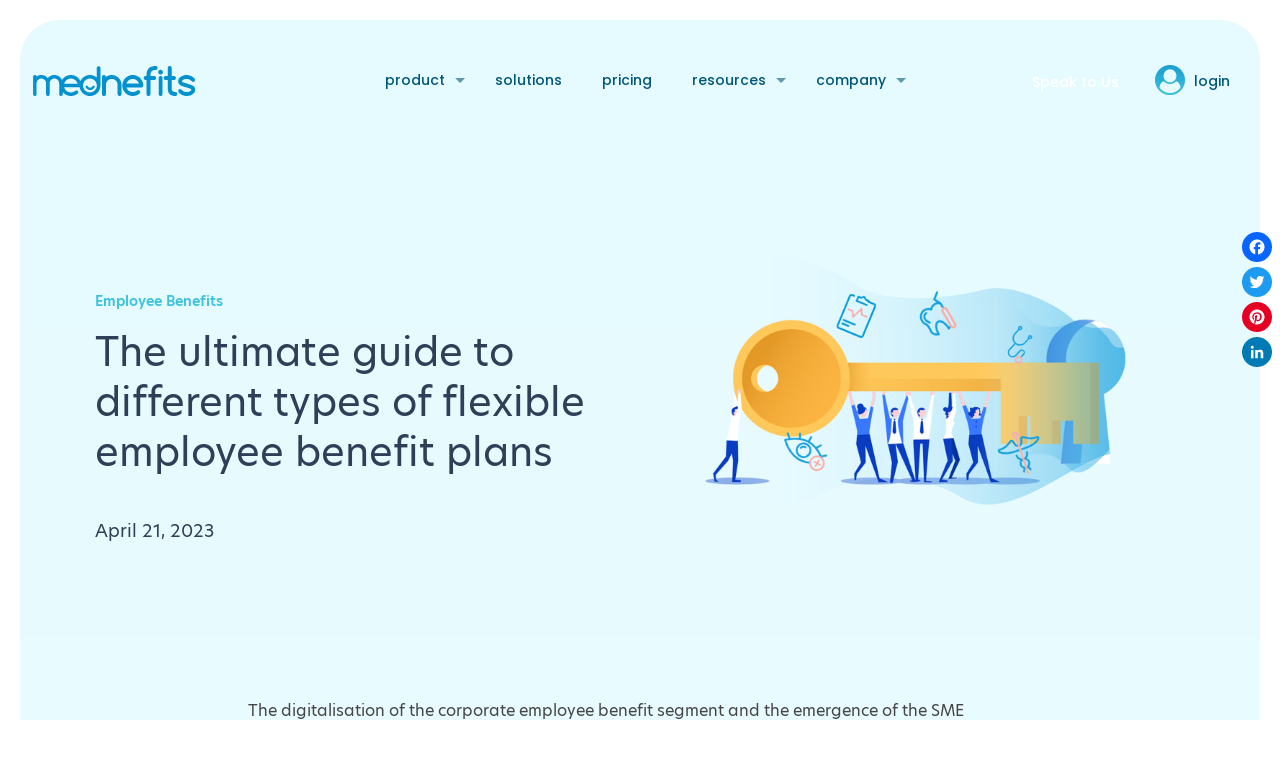

--- FILE ---
content_type: text/html; charset=UTF-8
request_url: https://www.mednefits.com/my/blog-my/the-ultimate-guide-to-different-types-of-flexible-employee-benefit-plans/
body_size: 32468
content:
<!DOCTYPE html>
<html dir="ltr" lang="my-MY" prefix="og: https://ogp.me/ns#" class="no-js" itemscope itemtype="https://schema.org/Article">

<head>

<meta charset="UTF-8" />
<meta property="og:image" content="https://www.mednefits.com/wp-content/uploads/2023/04/Selamat-Hari-Raya.png"/>
<meta property="og:url" content="https://www.mednefits.com/my/blog-my/the-ultimate-guide-to-different-types-of-flexible-employee-benefit-plans/"/>
<meta property="og:type" content="article"/>
<meta property="og:title" content="The ultimate guide to different types of flexible employee benefit plans"/>
<meta property="og:description" content="Flexible employee benefit plans allow employees to choose from a variety of benefits and allocate a portion of their compensation towards the benefits they prefer. There are several types of flexible employee benefit plans and it is crucial to understand them before implementing for employee engagement, retention and attraction."/>
<!-- Global site tag (gtag.js) - Google Analytics -->
<script async src="https://www.googletagmanager.com/gtag/js?id=G-4C0BG07JDF"></script>
<script>
  window.dataLayer = window.dataLayer || [];
  function gtag(){dataLayer.push(arguments);}
  gtag('js', new Date());

  gtag('config', 'G-4C0BG07JDF');
</script><title>The ultimate guide to different types of flexible employee benefit plans | Mednefits</title>
<style type="text/css" id="wpml-ls-inline-styles-additional-css">.wpml-ls-display{display:inline!important} .wpml-ls-flag{object-fit: contain; object-position:center;border-radius:100%;} .wpml-languages.disabled {display: none!important;} #Top_bar .wpml-languages.disabled a{display:none!important; opacity:0!important;pointer-events:none;} @media (min-width: 1240px) { .wpml-ls-current-language { position: absolute !important; right: 385px !important; } } @media (min-width: 1240px) { .wpml-ls-current-language>ul { background-color:transparent!important; box-shadow:unset!important; padding:0!important; } } @media (min-width: 1240px) { .wpml-ls-current-language>ul>li a { padding-left:7px!important; } }</style>
	<!-- PopupPress Plugin v.3.1.3 - 6.9 -->
<link rel="alternate" hreflang="sg" href="https://www.mednefits.com/blog/the-ultimate-guide-to-different-types-of-flexible-employee-benefit-plans/" />
<link rel="alternate" hreflang="my" href="https://www.mednefits.com/my/blog-my/the-ultimate-guide-to-different-types-of-flexible-employee-benefit-plans/" />
<link rel="alternate" hreflang="x-default" href="https://www.mednefits.com/blog/the-ultimate-guide-to-different-types-of-flexible-employee-benefit-plans/" />

		<!-- All in One SEO 4.9.3 - aioseo.com -->
	<meta name="description" content="Flexible employee benefit plans allow employees to choose from a variety of benefits and allocate a portion of their compensation towards the benefits they prefer. There are several types of flexible employee benefit plans and it is crucial to understand them before implementing for employee engagement, retention and attraction." />
	<meta name="robots" content="max-image-preview:large" />
	<meta name="author" content="Hello Marketing"/>
	<link rel="canonical" href="https://www.mednefits.com/my/blog-my/the-ultimate-guide-to-different-types-of-flexible-employee-benefit-plans/" />
	<meta name="generator" content="All in One SEO (AIOSEO) 4.9.3" />
		<meta property="og:locale" content="en_US" />
		<meta property="og:site_name" content="Mednefits | Better Flexible Employee Benefits" />
		<meta property="og:type" content="article" />
		<meta property="og:title" content="The ultimate guide to different types of flexible employee benefit plans | Mednefits" />
		<meta property="og:description" content="Flexible employee benefit plans allow employees to choose from a variety of benefits and allocate a portion of their compensation towards the benefits they prefer. There are several types of flexible employee benefit plans and it is crucial to understand them before implementing for employee engagement, retention and attraction." />
		<meta property="og:url" content="https://www.mednefits.com/my/blog-my/the-ultimate-guide-to-different-types-of-flexible-employee-benefit-plans/" />
		<meta property="og:image" content="https://www.mednefits.com/wp-content/uploads/2021/07/General-Image-1-scaled.jpg" />
		<meta property="og:image:secure_url" content="https://www.mednefits.com/wp-content/uploads/2021/07/General-Image-1-scaled.jpg" />
		<meta property="og:image:width" content="2560" />
		<meta property="og:image:height" content="1344" />
		<meta property="article:published_time" content="2023-04-21T03:53:06+00:00" />
		<meta property="article:modified_time" content="2023-04-21T03:55:53+00:00" />
		<meta name="twitter:card" content="summary" />
		<meta name="twitter:title" content="The ultimate guide to different types of flexible employee benefit plans | Mednefits" />
		<meta name="twitter:description" content="Flexible employee benefit plans allow employees to choose from a variety of benefits and allocate a portion of their compensation towards the benefits they prefer. There are several types of flexible employee benefit plans and it is crucial to understand them before implementing for employee engagement, retention and attraction." />
		<meta name="twitter:image" content="https://www.mednefits.com/wp-content/uploads/2021/07/General-Image-1-scaled.jpg" />
		<script type="application/ld+json" class="aioseo-schema">
			{"@context":"https:\/\/schema.org","@graph":[{"@type":"BlogPosting","@id":"https:\/\/www.mednefits.com\/my\/blog-my\/the-ultimate-guide-to-different-types-of-flexible-employee-benefit-plans\/#blogposting","name":"The ultimate guide to different types of flexible employee benefit plans | Mednefits","headline":"The ultimate guide to different types of flexible employee benefit plans","author":{"@id":"https:\/\/www.mednefits.com\/my\/author\/hello\/#author"},"publisher":{"@id":"https:\/\/www.mednefits.com\/my\/#organization"},"image":{"@type":"ImageObject","url":"https:\/\/www.mednefits.com\/wp-content\/uploads\/2023\/04\/Selamat-Hari-Raya.png","width":1080,"height":1080},"datePublished":"2023-04-21T11:53:06+08:00","dateModified":"2023-04-21T11:55:53+08:00","inLanguage":"my-MY","mainEntityOfPage":{"@id":"https:\/\/www.mednefits.com\/my\/blog-my\/the-ultimate-guide-to-different-types-of-flexible-employee-benefit-plans\/#webpage"},"isPartOf":{"@id":"https:\/\/www.mednefits.com\/my\/blog-my\/the-ultimate-guide-to-different-types-of-flexible-employee-benefit-plans\/#webpage"},"articleSection":"blog, employee benefits, type, Optional"},{"@type":"BreadcrumbList","@id":"https:\/\/www.mednefits.com\/my\/blog-my\/the-ultimate-guide-to-different-types-of-flexible-employee-benefit-plans\/#breadcrumblist","itemListElement":[{"@type":"ListItem","@id":"https:\/\/www.mednefits.com\/my\/#listItem","position":1,"name":"Home","item":"https:\/\/www.mednefits.com\/my\/","nextItem":{"@type":"ListItem","@id":"https:\/\/www.mednefits.com\/my\/category\/blog-my\/#listItem","name":"blog"}},{"@type":"ListItem","@id":"https:\/\/www.mednefits.com\/my\/category\/blog-my\/#listItem","position":2,"name":"blog","item":"https:\/\/www.mednefits.com\/my\/category\/blog-my\/","nextItem":{"@type":"ListItem","@id":"https:\/\/www.mednefits.com\/my\/blog-my\/the-ultimate-guide-to-different-types-of-flexible-employee-benefit-plans\/#listItem","name":"The ultimate guide to different types of flexible employee benefit plans"},"previousItem":{"@type":"ListItem","@id":"https:\/\/www.mednefits.com\/my\/#listItem","name":"Home"}},{"@type":"ListItem","@id":"https:\/\/www.mednefits.com\/my\/blog-my\/the-ultimate-guide-to-different-types-of-flexible-employee-benefit-plans\/#listItem","position":3,"name":"The ultimate guide to different types of flexible employee benefit plans","previousItem":{"@type":"ListItem","@id":"https:\/\/www.mednefits.com\/my\/category\/blog-my\/#listItem","name":"blog"}}]},{"@type":"Organization","@id":"https:\/\/www.mednefits.com\/my\/#organization","name":"Mednefits","description":"Better Flexible Employee Benefits","url":"https:\/\/www.mednefits.com\/my\/","logo":{"@type":"ImageObject","url":"https:\/\/www.mednefits.com\/wp-content\/uploads\/2021\/06\/5e16ae6faa1adb18f2a99acc_Mednefits-Logo-V1-1.svg","@id":"https:\/\/www.mednefits.com\/my\/blog-my\/the-ultimate-guide-to-different-types-of-flexible-employee-benefit-plans\/#organizationLogo","width":185,"height":34,"caption":"mednefits logo"},"image":{"@id":"https:\/\/www.mednefits.com\/my\/blog-my\/the-ultimate-guide-to-different-types-of-flexible-employee-benefit-plans\/#organizationLogo"}},{"@type":"Person","@id":"https:\/\/www.mednefits.com\/my\/author\/hello\/#author","url":"https:\/\/www.mednefits.com\/my\/author\/hello\/","name":"Hello Marketing","image":{"@type":"ImageObject","@id":"https:\/\/www.mednefits.com\/my\/blog-my\/the-ultimate-guide-to-different-types-of-flexible-employee-benefit-plans\/#authorImage","url":"https:\/\/secure.gravatar.com\/avatar\/c6acde225ec744fb15716ea19eb536392332889a4e4be9a54e347b3e65ce869e?s=96&d=mm&r=g","width":96,"height":96,"caption":"Hello Marketing"}},{"@type":"WebPage","@id":"https:\/\/www.mednefits.com\/my\/blog-my\/the-ultimate-guide-to-different-types-of-flexible-employee-benefit-plans\/#webpage","url":"https:\/\/www.mednefits.com\/my\/blog-my\/the-ultimate-guide-to-different-types-of-flexible-employee-benefit-plans\/","name":"The ultimate guide to different types of flexible employee benefit plans | Mednefits","description":"Flexible employee benefit plans allow employees to choose from a variety of benefits and allocate a portion of their compensation towards the benefits they prefer. There are several types of flexible employee benefit plans and it is crucial to understand them before implementing for employee engagement, retention and attraction.","inLanguage":"my-MY","isPartOf":{"@id":"https:\/\/www.mednefits.com\/my\/#website"},"breadcrumb":{"@id":"https:\/\/www.mednefits.com\/my\/blog-my\/the-ultimate-guide-to-different-types-of-flexible-employee-benefit-plans\/#breadcrumblist"},"author":{"@id":"https:\/\/www.mednefits.com\/my\/author\/hello\/#author"},"creator":{"@id":"https:\/\/www.mednefits.com\/my\/author\/hello\/#author"},"image":{"@type":"ImageObject","url":"https:\/\/www.mednefits.com\/wp-content\/uploads\/2023\/04\/Selamat-Hari-Raya.png","@id":"https:\/\/www.mednefits.com\/my\/blog-my\/the-ultimate-guide-to-different-types-of-flexible-employee-benefit-plans\/#mainImage","width":1080,"height":1080},"primaryImageOfPage":{"@id":"https:\/\/www.mednefits.com\/my\/blog-my\/the-ultimate-guide-to-different-types-of-flexible-employee-benefit-plans\/#mainImage"},"datePublished":"2023-04-21T11:53:06+08:00","dateModified":"2023-04-21T11:55:53+08:00"},{"@type":"WebSite","@id":"https:\/\/www.mednefits.com\/my\/#website","url":"https:\/\/www.mednefits.com\/my\/","name":"Mednefits","description":"Better Flexible Employee Benefits","inLanguage":"my-MY","publisher":{"@id":"https:\/\/www.mednefits.com\/my\/#organization"}}]}
		</script>
		<!-- All in One SEO -->

<script type=“text/javascript” src=“https://static.hsappstatic.net/MeetingsEmbed/ex/MeetingsEmbedCode.js”></script>

<link
  rel="stylesheet"
  href="https://cdn.jsdelivr.net/npm/swiper@8/swiper-bundle.min.css"
/>

<script src="https://cdn.jsdelivr.net/npm/swiper@8/swiper-bundle.min.js"></script>
<meta name="format-detection" content="telephone=no">
<meta name="viewport" content="width=device-width, initial-scale=1, maximum-scale=1" />
<link rel="shortcut icon" href="https://www.mednefits.com/wp-content/uploads/2021/06/5e203a3c5cacb315ecee159c_Mednefits_Favicon-2.png" type="image/x-icon" />
<link rel="apple-touch-icon" href="https://www.mednefits.com/wp-content/uploads/2021/06/5e203a3c5cacb315ecee159c_Mednefits_Favicon-2.png" />
<link rel='dns-prefetch' href='//static.addtoany.com' />
<link rel='dns-prefetch' href='//js-na2.hs-scripts.com' />
<link rel='dns-prefetch' href='//js-na2.hsforms.net' />
<link rel='dns-prefetch' href='//fonts.googleapis.com' />
<link rel="alternate" type="application/rss+xml" title="Mednefits &raquo; Feed" href="https://www.mednefits.com/my/feed/" />
<link rel="alternate" type="application/rss+xml" title="Mednefits &raquo; Comments Feed" href="https://www.mednefits.com/my/comments/feed/" />
<link rel="alternate" type="application/rss+xml" title="Mednefits &raquo; The ultimate guide to different types of flexible employee benefit plans Comments Feed" href="https://www.mednefits.com/my/blog-my/the-ultimate-guide-to-different-types-of-flexible-employee-benefit-plans/feed/" />
<link rel="alternate" title="oEmbed (JSON)" type="application/json+oembed" href="https://www.mednefits.com/my/wp-json/oembed/1.0/embed?url=https%3A%2F%2Fwww.mednefits.com%2Fmy%2Fblog-my%2Fthe-ultimate-guide-to-different-types-of-flexible-employee-benefit-plans%2F" />
<link rel="alternate" title="oEmbed (XML)" type="text/xml+oembed" href="https://www.mednefits.com/my/wp-json/oembed/1.0/embed?url=https%3A%2F%2Fwww.mednefits.com%2Fmy%2Fblog-my%2Fthe-ultimate-guide-to-different-types-of-flexible-employee-benefit-plans%2F&#038;format=xml" />
<style id='wp-img-auto-sizes-contain-inline-css' type='text/css'>
img:is([sizes=auto i],[sizes^="auto," i]){contain-intrinsic-size:3000px 1500px}
/*# sourceURL=wp-img-auto-sizes-contain-inline-css */
</style>
<style id='wp-emoji-styles-inline-css' type='text/css'>

	img.wp-smiley, img.emoji {
		display: inline !important;
		border: none !important;
		box-shadow: none !important;
		height: 1em !important;
		width: 1em !important;
		margin: 0 0.07em !important;
		vertical-align: -0.1em !important;
		background: none !important;
		padding: 0 !important;
	}
/*# sourceURL=wp-emoji-styles-inline-css */
</style>
<link rel='stylesheet' id='wp-components-css' href='https://www.mednefits.com/wp-includes/css/dist/components/style.min.css?ver=6.9' type='text/css' media='all' />
<link rel='stylesheet' id='wp-preferences-css' href='https://www.mednefits.com/wp-includes/css/dist/preferences/style.min.css?ver=6.9' type='text/css' media='all' />
<link rel='stylesheet' id='wp-block-editor-css' href='https://www.mednefits.com/wp-includes/css/dist/block-editor/style.min.css?ver=6.9' type='text/css' media='all' />
<link rel='stylesheet' id='popup-maker-block-library-style-css' href='https://www.mednefits.com/wp-content/plugins/popup-maker/dist/packages/block-library-style.css?ver=dbea705cfafe089d65f1' type='text/css' media='all' />
<link rel='stylesheet' id='pps_style-css' href='https://www.mednefits.com/wp-content/plugins/popup-press/css/pps_style.css?ver=3.1.3' type='text/css' media='screen' />
<style id='pps_style-inline-css' type='text/css'>

.pps-popup {
}
.pps-popup .pps-wrap {
}
.pps-popup .pps-wrap .pps-close {
}
.pps-popup .pps-wrap .pps-content {
}

/*# sourceURL=pps_style-inline-css */
</style>
<link rel='stylesheet' id='mfn-be-css' href='https://www.mednefits.com/wp-content/themes/betheme/css/be.css?ver=23.0.3' type='text/css' media='all' />
<link rel='stylesheet' id='mfn-animations-css' href='https://www.mednefits.com/wp-content/themes/betheme/assets/animations/animations.min.css?ver=23.0.3' type='text/css' media='all' />
<link rel='stylesheet' id='mfn-font-awesome-css' href='https://www.mednefits.com/wp-content/themes/betheme/fonts/fontawesome/fontawesome.css?ver=23.0.3' type='text/css' media='all' />
<link rel='stylesheet' id='mfn-jplayer-css' href='https://www.mednefits.com/wp-content/themes/betheme/assets/jplayer/css/jplayer.blue.monday.css?ver=23.0.3' type='text/css' media='all' />
<link rel='stylesheet' id='mfn-responsive-css' href='https://www.mednefits.com/wp-content/themes/betheme/css/responsive.css?ver=23.0.3' type='text/css' media='all' />
<link rel='stylesheet' id='mfn-fonts-css' href='https://fonts.googleapis.com/css?family=Poppins%3A1%2C300%2C400%2C400italic%2C500%2C600%2C700%2C700italic&#038;display=swap&#038;ver=6.9' type='text/css' media='all' />
<link rel='stylesheet' id='elementor-icons-ekiticons-css' href='https://www.mednefits.com/wp-content/plugins/elementskit-lite/modules/elementskit-icon-pack/assets/css/ekiticons.css?ver=3.0.3' type='text/css' media='all' />
<link rel='stylesheet' id='tablepress-default-css' href='https://www.mednefits.com/wp-content/plugins/tablepress/css/build/default.css?ver=2.2.5' type='text/css' media='all' />
<link rel='stylesheet' id='yarpp-thumbnails-css' href='https://www.mednefits.com/wp-content/plugins/yet-another-related-posts-plugin/style/styles_thumbnails.css?ver=5.30.11' type='text/css' media='all' />
<style id='yarpp-thumbnails-inline-css' type='text/css'>
.yarpp-thumbnails-horizontal .yarpp-thumbnail {width: 310px;height: 350px;margin: 5px;margin-left: 0px;}.yarpp-thumbnail > img, .yarpp-thumbnail-default {width: 300px;height: 300px;margin: 5px;}.yarpp-thumbnails-horizontal .yarpp-thumbnail-title {margin: 7px;margin-top: 0px;width: 300px;}.yarpp-thumbnail-default > img {min-height: 300px;min-width: 300px;}
/*# sourceURL=yarpp-thumbnails-inline-css */
</style>
<link rel='stylesheet' id='popup-maker-site-css' href='//www.mednefits.com/wp-content/uploads/pum/pum-site-styles.css?generated=1755226837&#038;ver=1.21.5' type='text/css' media='all' />
<link rel='stylesheet' id='mfn-static-css' href='https://www.mednefits.com/wp-content/uploads/betheme/css/static.css?ver=23.0.3' type='text/css' media='all' />
<link rel='stylesheet' id='addtoany-css' href='https://www.mednefits.com/wp-content/plugins/add-to-any/addtoany.min.css?ver=1.16' type='text/css' media='all' />
<link rel='stylesheet' id='ekit-widget-styles-css' href='https://www.mednefits.com/wp-content/plugins/elementskit-lite/widgets/init/assets/css/widget-styles.css?ver=3.0.3' type='text/css' media='all' />
<link rel='stylesheet' id='ekit-responsive-css' href='https://www.mednefits.com/wp-content/plugins/elementskit-lite/widgets/init/assets/css/responsive.css?ver=3.0.3' type='text/css' media='all' />
<link rel='stylesheet' id='elementor-frontend-css' href='https://www.mednefits.com/wp-content/plugins/elementor/assets/css/frontend.min.css?ver=3.26.0' type='text/css' media='all' />
<link rel='stylesheet' id='eael-general-css' href='https://www.mednefits.com/wp-content/plugins/essential-addons-for-elementor-lite/assets/front-end/css/view/general.min.css?ver=6.0.13' type='text/css' media='all' />
<style id='mfn-dynamic-inline-css' type='text/css'>
form input.display-none{display:none!important}
/*# sourceURL=mfn-dynamic-inline-css */
</style>
<link rel='stylesheet' id='style-css' href='https://www.mednefits.com/wp-content/themes/betheme-child/style.css?ver=6.9' type='text/css' media='all' />
<style id='mfn-custom-inline-css' type='text/css'>
.category-careers .yarpp.yarpp-related, 
.category-news .yarpp.yarpp-related, 
.category-news-my .yarpp.yarpp-related, 
.category-resources .yarpp.yarpp-related, 
.category-resources-my .yarpp.yarpp-related {
	display: none;
}
h1::first-letter, h2::first-letter, h3::first-letter, h4::first-letter, h5::first-letter {
	text-transform: uppercase;
}
.cta-section {
	padding: 5rem 0 !important;
}
.post-template-default .category-thank-you .yarpp, .post-template-default .category-thank-you-my .yarpp {
	display: none;
}
.section.section-post-related {
	display: none;
}
.yarpp-thumbnails-horizontal .yarpp-thumbnail-title {
	display: block !important;
	line-height: 150% !important;
	width: 100%;
}
.yarpp-thumbnail > img {
	width: 100% !important;
	height: 30vh !important;
	margin: 0 !important;
	margin-bottom: 0px;
	margin-bottom: 20px !important;
	border-radius: 10px !important;
	object-fit: cover;
}
.yarpp-thumbnails-horizontal a {
	width: 31.33% !important;
	float: left !important;
	display: block !important;
	margin: 0 1% 40px !important;
	height: auto !important;
	border: 0 !important;
}
@media (max-width:767px)  {
	.yarpp-thumbnails-horizontal a {
		width: 100% !important;
	}
}
body:not(.logged-in) .privated {
	display: none;
}
.category-careers .section.section-post-related {
	display: none;
}
.featured-to-proof-section h4 {
	max-width: 360px;
}
.featured-to-proof-section .column_image {
	position: relative;
}
.featured-to-proof-section .wp-caption-text {
	position: absolute;
	top: calc(50% - 23px);
	max-width: 290px;
	left: 0;
	right: 0;
	margin: 0 auto;
	background-color: #023c54 !important;
	color: #fff;
	padding: 10px !important;
	transition: .3s ease-in-out all;
	opacity: 0;
	transform: translateY(40px);
}
.featured-to-proof-section .image_frame:hover .wp-caption-text {
	opacity: 1;
	transform: translateY(0px);
}
.featured-to-proof-section .image_frame {
	min-height: 200px;
	display: flex;
	align-items: flex-end;
}
@media (min-width:1240px)  {
	.one-eight {
		width: 12.5% !important;
	}
}
@media (max-width:1239px)  {
	.one-fourth.one-eight {
		display: none;
	}
	.featured-to-proof-section .one-fourth {
		width: 31.33%;
		margin: 0 1%;
	}
}
@media (max-width:767px)  {
	.featured-to-proof-section .column.one.column_column:nth-child(1) {
		margin-bottom: -20px;
	}
	.featured-to-proof-section .wrap {
		margin-bottom: 40px;
	}
}

.post-template-default #Content .category-customer-stories .section.top-section .wrap:nth-child(1) .scale-with-grid {
	border-radius: 0 !important;
}
body .sa_owl_theme .owl-dots .owl-dot {
	width: 15px;
	height: 15px;
	border-radius: 100%;
	box-shadow: unset;
}
.top-section .desc {
	position: absolute;
	pointer-events: none !important;
	background-color: #fff;
	padding: 20px;
	top: -50%;
	font-size: 12px;
	line-height: 150%;
	transition: .3s ease-in-out all;
	opacity: 0;
	width: 100%;
	-webkit-box-shadow: -1px 0px 34px 0px rgba(0,0,0,0.26);
	-moz-box-shadow: -1px 0px 34px 0px rgba(0,0,0,0.26);
	box-shadow: -1px 0px 34px 0px rgba(0,0,0,0.26);
	z-index: 999999999999999 !important;
}
.top-section .col-box-active .desc {
	opacity: 1;
	pointer-events: auto !important;
}
.col-box-active .icon_box a {
	pointer-events: auto !important;
}

.sub-menu .sub-menu {
	width: 200px !important;
}
#Top_bar .menu li ul li {
	width: 100% !important;
}
#Top_bar .menu li ul li ul {
	left: 160px !important;
}
.menu-arrow.icon-right-open {
	top: 6px !important;
	color: #0392ce !important;
}
.sub-menu {
	width: 190px;
}

body:not(.logged-in) .only-display-to-login {
	display: none;
}

.bullett {
	position: relative;
}
.bullett::before {
	content: '';
	width: 5px;
	height: 5px;
	background-color: #fff;
	position: absolute;
	top: 9px;
	left: -15px;
	display: block;
	border-radius: 100%;
}

/*search page*/
#searchform {
	width: max-content;
	display: flex;
	margin: 0 auto 5px;
}
input[value="Search"] {
	height: 42px;
	margin-left: 20px !important;
}
.search h1.title {
	opacity: 0;
	transform: translateY(10px);
	transition: .3s ease-in-out all;
}
.search h1.title.active {
	opacity: 1;
	transform: translateY(0px);
}
.search #Subheader {
	padding-top: 200px;
	background-color: #e8fbff;
}
.search #Subheader::after {
	box-shadow: unset;
}
.search .post-item {
	width: 23%;
	float: left;
	clear: right;
	margin: 0 1% 40px;
}
.search .posts_group {
	display: flex;
	flex-wrap: wrap;
}
.search.search-results .category-thank-you, .search.search-results .category-news, .search.search-results .category-careers, .search.search-results .category-customer-stories,
.search.search-results .category-thank-you-my, .search.search-results .category-news-my, .search.search-results .category-careers-my, .search.search-results .category-customer-stories-my {
	display: none;
}
.search.search-results .post-item.type-page {
	display: none;
}
.search.search-results .post-item h2 {
	font-size: 24px;
	line-height: 30px;
	font-weight: 300;
	letter-spacing: 0px;
}
.search.search-results .post-excerpt {
	display: none;
}
.search.search-results .post-thumbnail img {
	height: 200px !important;
	margin-bottom: 20px;
	object-fit: cover;
	border-radius: 20px;
}
.search.search-results .post-desc {
	display: flex;
	flex-wrap: wrap;
}
.search.search-results .author, .search.search-results .date > * {
	display: none;
}
.search.search-results .post-thumbnail {
	order: -1;
}
.search.search-results .post-footer {
	padding: 0 !important;
}
.search.search-results .post-footer .post-links {
	border: 0 !important;
	padding: 0 !important;
	width: 100%;
}
.search.search-results .post-item .post-desc > * {
	width: 100%;
}
.search.search-results .post-footer {
	padding: 0 !important;
	background: transparent !important;
}
.search.search-results .icon-doc-text {
	display: none;
}
.search.search-results .post-more {
	text-decoration: none !important;
	text-transform: lowercase;
}
.search.search-results .date {
	color: #EB635D;
}
@media (max-width:767px)  {
	.cashback-table td:not(:nth-child(1)) {
		min-width: 180px;
	}
	.search #Subheader {
		padding-top: 100px;
	}
	.search .post-item {
		width: 98%;
	}
	.search .post-thumbnail img {
		height: 240px !important;
	}
}

.happy-customers-section .owl-prev {
	left: -40px !important;
}
.happy-customers-section .owl-next {
	right: -40px !important;
	margin: 0;
	margin-top: 0px;
	left: unset;
}
.happy-customers-section .owl-prev, .happy-customers-section .owl-next {
	top: calc(50% - 40px) !important;
}

.image_frame p a {
	display: unset;
}
.post-template-default iframe {
	margin: 0 auto;
	display: block;
}
.submitted-message {
	padding-bottom: 60px;
}
.addtoany_share_save_container.addtoany_content.addtoany_content_top {
	display: flex;
	width: 32px;
	position: fixed;
	right: 10px;
	top: 30vh;
	z-index: 99999999999999999999999999999999999999;
}
.addtoany_share_save_container.addtoany_content.addtoany_content_top a > span {
	border-radius: 50% !important;
	display: block;
	overflow: hidden;
	padding: 5px;
	margin-bottom: 5px;
}
.a2a_svg {
	width: 20px !important;
	height: 20px !important;
}
.bgdark-section {
	z-index: 1;
}
.wrap-center{
	margin: 0 auto;
	float: unset;
}
.box-700 .section_wrapper {
	max-width: 700px !important;
}
input[type="checkbox"] {
	display: block;
	width: 15px;
	height: 15px;
	visibility: visible;
	appearance: auto;
	float: left;
	margin-top: 4px;
	margin-right: 10px;
}
.input ul li, .input ul {
	list-style: none;
	margin: 0;
}
.button-custom2 .column_button a{
	background-image:url(/wp-content/uploads/2021/08/Ellipse-4.svg) !important;
}

/*gdpr cookies*/
.cli-modal-content.cli-bar-popup {
	border-radius: 20px;
	padding: 25px 40px 40px;
}
#wt-cli-privacy-save-btn {
	border-radius: 30px !important;
	color: #fff !important;
	min-width: 180px;
	text-align: center;
	padding: 12px 40px;
	font-weight: 600;
	box-shadow: unset !important;
	height: 48px;
	display: flex;
	align-items: center;
	justify-content: center;
	text-transform: lowercase;
	background: transparent linear-gradient(94deg,#1092ce 0%,#3cc3dc 100%) 0% 0% no-repeat padding-box;
}
.cli-privacy-overview h4 {
	color: #3CC3DC !important;
	font-weight: 400;
	font-size: 24px;
	margin-bottom: 15px;
}
#cookie-law-info-bar {
	padding-top: 30px !important;
	padding-bottom: 30px !important;
}
.cli-bar-message {
	color: #828282;
}
#wt-cli-accept-all-btn {
	background: transparent linear-gradient(94deg,#1092ce 0%,#3cc3dc 100%) 0% 0% no-repeat padding-box;
	border-radius: 30px !important;
	color: #fff !important;
	min-width: 180px;
	text-align: center;
	padding: 12px 40px;
	font-weight: 600;
	box-shadow: unset !important;
	height: 48px;
	display: flex;
	align-items: center;
	justify-content: center;
	text-transform: lowercase;
}
.medium.cli-plugin-button.cli-plugin-main-button.cli_settings_button {
	background: #828282 !important;
	border-radius: 30px !important;
	color: #fff !important;
	min-width: 180px;
	text-align: center;
	padding: 12px 40px;
	font-weight: 600;
	box-shadow: unset !important;
	height: 48px;
	display: flex;
	align-items: center;
	justify-content: center;
	text-transform: lowercase;
}

/*popup maker*/
:focus-visible {
	outline: none;
	box-shadow: none;
}
.popnews h4 {
	margin-bottom: 0 !important;
}
.popnews h5 {
	margin-bottom: 25px;
}
.pum-theme-default-theme {
	background: #2E4057A1;
}
.pum-container {
	background-image: url(/wp-content/uploads/2021/08/Rectangle-67.png);
	background-position: center;
	background-size: cover;
	border-radius: 30px !important;
	padding: 3rem !important;
}
.pum-close.popmake-close {
	background: #a2a2a2 !important;
	border-radius: 35px !important;
	min-width: 115px !important;
	height: 45px !important;
	display: flex !important;
	align-items: center;
	justify-content: center;
	margin-top: 9px;
	text-transform: lowercase;
	font-weight: 600 !important;
	bottom: 47px !important;
	position: absolute !important;
	right: 43px !important;
	top: unset !important;
	font-size: 15px !important;
}
.popnews input[type="email"] {
	border-radius: 40px;
	border-bottom: 0 !important;
	margin-bottom: -20px;
}
.popnews img {
	width: 70%;
	display: block;
	margin: 0 auto 40px;
}

.banner-texts img {
	max-width: 40px !important;
}
.sticky-section.hide-mobile .sticky-img-04 {
	transform: translateX(15px);
}
@media (min-width:1240px)  {
	.cta-div {
		margin-left: 10rem;
	}
	.med-mobile{
		display: none !important;
	}
	.top_bar_left {
		width: 100% !important;
	}
	#Top_bar .top_bar_right {
		position: absolute;
		right: -30px;
	}
}
.section.the_content.no_content {
	/*position: absolute;*/
}
/*error404*/
@media (min-width:960px)  {
	#Error_404 {
		margin-top: -250px !important;
	}
}
.icon-traffic-cone {
	display: none;
}
#Error_404 {
	width: 98%;
	text-align: center;
}
#Error_404 .error_desk {
	width: 100%;
}
.error_desk::before {
	content: '';
	width: 200px;
	display: block;
	background-image: url(/wp-content/uploads/2021/07/smiley-face.svg);
	height: 200px;
	margin: 0 auto;
	background-repeat: no-repeat;
	background-size: contain;
}
#Error_404 .button.button_filled {
	background: transparent linear-gradient(94deg,#1092ce 0%,#3cc3dc 100%) 0% 0% no-repeat padding-box;
	background-color: transparent;
	background-color: transparent;
	border-radius: 30px !important;
	color: #fff !important;
	text-align: center;
	padding: 12px 40px;
	font-weight: 600;
	box-shadow: unset !important;
}


.wp-caption-text {
	background-color: transparent !important;
	padding: 0 !important;
}
body .mfn-acc .title > i {
	/*margin-top: 13px;*/
}
body .column_blog.mlatest-blog {
	background: unset;
	border-radius: 0;
}
.mlatest-blog .post-desc-wrapper.bg- {
	width: 50%;
	margin: 0 auto;
	background-color: #2e4057;
	border-radius: 40px;
}

.youre-ready-wrap .mcb-wrap-inner {
	width: 100%;
}
.mlatest-blog .post-desc {
	padding-top: 30px !important;
	padding-bottom: 30px !important;
}
/*#Content .sticky-img-03 img {
transform: scale(1.1);
}
#Content .sticky-img-04 img {
max-width: 360px;
}*/
.corner img {
	border-radius: 40px;
}
.nocorner img {
	border-radius: 0 !important;
}
/*menu*/
@media (max-width:1240px)  {
	li.custombtn2 {
		display: none;
	}
	body #Side_slide {
		background-color: #fff;
	}
	#Side_slide .menu a span {
		color: #0392cf;
		font-size: 15px;
		line-height: 150%;
		font-family: hero-new, sans-serif;
		font-weight: 600;
	}
	#Side_slide .extras .extras-wrapper {
		display: none;
	}
	.menu-toggle {
		color: #0392cf !important;
	}
	.icon-cancel-fine {
		color: #0392cf;
	}
	#Side_slide #menu ul li.submenu .menu-toggle {
		width: calc(100% - 20px);
		right: 0;
		top: 3px;
		text-align: right;
		padding-right: 10px;
	}
	#menu .menu {
		display: flex;
		flex-wrap: wrap;
	}
	#Side_slide #menu ul li.med-mobile a {
		background: transparent linear-gradient(94deg,#1092ce 0%,#3cc3dc 100%) 0% 0% no-repeat padding-box;
		background-color: transparent;
		background-color: transparent;
		border-radius: 30px !important;
		color: #fff !important;
		text-align: center;
		font-weight: 600;
		box-shadow: unset !important;
		max-width: 160px;
		display: flex;
		justify-content: center;
		width: 100% !important;
		height: 50px;
		align-items: center;
		padding: 0 !important;
		margin: 20px auto 40px !important;
	}
	.med-mobile a span {
		color: #fff !important;
		font-size: 14px !important;
	}
}

/*hubspot*/
.hbspt-form fieldset {
	max-width: unset !important;
}
.hbspt-form input[type="text"], .hbspt-form textarea, .hbspt-form input[type="tel"], .hbspt-form input[type="email"], .hbspt-form input[type="number"], .hbspt-form select {
	box-shadow: unset;
	border-bottom: 1px solid #3CC3DC;
	width: 100% !important;
}
.hbspt-form input[type="submit"] {
	background: transparent linear-gradient(95deg,#1092ce 0%,#3cc3dc 100%) 0% 0% no-repeat padding-box !important;
	border-radius: 35px !important;
	min-width: 100px;
	text-align: center;
	color: #fff;
	height: 45px;
	display: flex !important;
	align-items: center;
	justify-content: center;
	margin-top: 9px;
	padding-left: 30px;
	padding-right: 30px;
	margin-top: 40px !important;
	text-transform: lowercase;
	font-weight: 600;
}
/*post*/
.post-top-wrap h3 {
	max-width: 560px;
	font-weight: 300 !important;
}
.post-top-wrap h3 {
	max-width: 560px;
}
.post-template-default #Content h4 {
	/*margin-top: 40px;*/
}
.post-template-default #Content .section:not(.cta-section) .scale-with-grid {
	width: 90%;
	border-radius:40px;
	margin-bottom: 40px;
	margin-left: auto;
	margin-right: auto;
	display: block;
}
.post-template-default p, .post-template-default li {
	color: #464646;
	font-size: 16px;
	line-height: 150%;
}
.bgbg2 li, .bgbg2 p {
	color: #fff;
}
.post-template-default .cta-section {
	padding: 0;
}
.alignself-centerxxx{
	align-self: center;
}
.flexxx img {
	border-radius: 40px;
}
blockquote {
	color: #304057;
	font-family: hero-new,sans-serif;
	font-size: 1.2rem;
	background: unset;
	line-height: 150%;
	font-weight: 300;
}
blockquote::after {
	font-size: 30px;
}
.customer-detail {
	background-color: #00567b;
	border-radius: 40px;
	padding: 40px;
}
.section.section-post-related {
	/*display: none;*/
}
.section.section-post-related {
	background-color: #e6fbff;
}
.section-post-related .section-related-adjustment {
	border: 0;
	padding: 0;
}
.section.section-post-related .image_frame.scale-with-grid {
	margin-bottom: 20px !important;
	width: 100% !important;
}
.section.section-post-related .scale-with-grid.wp-post-image {
	width: 100% !important;
	height: 240px !important;
	object-fit: cover;
}
.section.section-post-related .desc h4 {
	margin-top: 0 !important;
	font-size: 25px;
	line-height: 34px;
	font-weight: 200 !important;
}
.section.section-post-related .desc .button.button_left.has-icon {
	display: none;
}
.section-post-related .simple .post-related .date_label {
	color: #eb635d;
}
.flexxx .mcb-wrap-inner {
	display: flex;
	flex-wrap: wrap;
}
.fixed-nav {
	display: none !important;
}
.post-form-column {
	background-color: #fff;
	border-radius: 40px;
	padding: 40px;
}
.section.section-post-intro-share {
	display: none;
}

.wrongp::before {
	content: '';
	background-image: url(/wp-content/uploads/2021/07/wrongp.png);
	width: 14px;
	height: 14px;
	display: block;
	position: absolute;
	background-size: contain;
	background-repeat: no-repeat;
	left: -20px;
	top: 5px;
}
.tickg::before {
	content: '';
	background-image: url(/wp-content/uploads/2021/06/tickg.png);
	width: 14px;
	height: 14px;
	display: block;
	position: absolute;
	background-size: contain;
	background-repeat: no-repeat;
	left: -20px;
	top: 5px;
}
.tickg, .wrongp {
	list-style: none;
	position: relative;
}
.bgbg2 {
	background-color: #00567B;
	padding: 80px 40px;
	padding-top: 80px;
	border-radius: 40px;
}
.post-top-wrap .mcb-wrap-inner {
	display: flex;
	flex-wrap: wrap;
	align-items: center;
}
.img-border-radius-x img {
	border-radius: 40px;
}
.post-template-default #Content {
	padding-top: 0;
}
.post-template-default .top-section .section_wrapper {   
	background: linear-gradient(180deg, rgba(230,251,255,1) 0%, rgba(255,255,255,1) 100%);
	background-color: #E6FBFF;
	border-radius: 40px;
	padding: 40px;
	margin: 20px;
}
.column.one.post-nav.minimal {
	display: none;
}
.column.one.post-header {
	display: none;
}
.section.section-post-header {
	display: none;
}
.bottom-section {
	padding-top: 40px;
}

.trigger-element{
	opacity:0;
	transition: .5s ease-in-out all;
}
.trigger-element.triggered {
	opacity: 1;
}
@keyframes fadeIn{  
	0% {    
		opacity:0;  
	}  
	100% {    
		opacity:1;  
	}
}
.bottom-section {
	background-size: 100%;
	background-repeat: no-repeat;
	background-position: top;
	background: linear-gradient(0deg, rgba(230,251,255,1) 0%, rgba(255,255,255,1) 100%);
	padding-top: 40px;
}
@media (max-width:767px)  {
	.post-template-default #Content .section:not(.cta-section) .scale-with-grid {
		margin-bottom: 0;
	}

	.pum-container.pum-responsive {
		width: 80% !important;
		margin-left: 2%;
	}
	.post-template-default #Content .scale-with-grid {
		margin-bottom: 0;
	}
	.post-template-default #Content .scale-with-grid {
		width: 100%;
	}
	.post-template-default #Content h4 {
		margin-top: 20px;
	}
	.post-template-default .valign-middle .mcb-wrap-inner {
		display: flex;
		flex-wrap: wrap;
	}
	.mblog-three-column .post-item {
		width: 80% !important;
		margin: 0 auto !important;
		float: unset;
	}
	.mlatest-blog .post-desc-wrapper.bg- {
		width: 100% !important;
		border-radius: 0 0 30px 30px;
		padding-bottom: 20px;
	}
	.mlatest-blog .image_frame img {
		border-radius: 30px 30px 0 0 !important;
	}
	.bottom-section {
		padding-top: 60px;
	}
	.top-section .wrap:first-child {
		padding-left: 20px !important;
		padding-right: 20px !important;
	}
	.post-template-default .top-section .wrap:first-child {
		padding-left: 33px !important;
		padding-right: 33px !important;
	}
	.top-section .section_wrapper {
		margin: 10px !important;
	}
}
/*cta*/
.cta-wrap .column_column {   
	background-image: url(/wp-content/uploads/2021/06/Rectangle-67.png);    
	background-size: cover;    
	background-position: center;    
	border-radius: 40px;    
	padding: 3rem;
}
.cta-div {    
	max-width: 400px;
}
.cta-wrap .mcb-wrap-inner {    
	display: flex;    
	align-items: center;
}
.cta-wrap .column_image {   
	position: absolute;    
	right: 0;
}
.cta-section {    
	padding: 13rem 0;
}
@media (max-width:1239px)  {
	.cta-wrap .column_column {
		padding: 30px;
	}
}
@media (max-width:959px)  {
	.cta-wrap .mcb-wrap-inner {
		flex-flow: column-reverse;
	}
	.cta-wrap .column_image {
		position: relative;
	}
	.cta-wrap .column_column {
		width: 100%;
	}
	.cta-section {
		padding: 100px 0 40px;
	}
	.cta-wrap .scale-with-grid {
		max-width: 280px !important;
	}
}

/*accordion*/
.title {
	padding-right: 40px !important;
}
.accordion-wrap .accordion .question .title {
	font-size: 14px;
}
.accordion-wrap .question > div {    
	font-family: hero-new,sans-serif;
}
.accordion-wrap .column_accordion {    
	margin: 0 auto;    
	float: unset;
}
.accordion-wrap .title {    
	color: #0a95d0 !important;
}
.accordion-wrap .answer {
	background-color: transparent !important;
	color: #2e4057;
	padding-left: 14px !important;
	width: 85%;
}
.accordion-wrap {    
	/*background-image: url(/wp-content/uploads/2021/06/Rectangle-24@2x.png);   */
	background-size: cover;    
	background-position: center;    
	border-radius: 40px;    
	padding: 3rem;
	border: 3px solid #0a95d0;
}
.mfn-acc .title {    
	padding-left: 14px !important;
}
.mfn-acc .title > i {    
	right: 15px;    
	left: unset !important;
	color: #0a95d0 !important;	
}
.mfn-acc .title::before {    
	right: 0;    
	left: unset !important;
	border: 0 !important;	
}
.accordion .question .title {    
	border: 0;    
	background: unset;    
	box-shadow: unset;
}
.accordion .question {    
	border: 0;    
	/*border-bottom: 1px solid #3CC3DC;    */
	border-radius: 0;
}
.accordion .question .answer {    
	box-shadow: unset;
}
@media (max-width:767px)  {
	.accordion-wrap {
		padding: 20px;
	}
}
/*testimonial slider*/
#Content .sa_owl_theme .owl-dots .owl-dot span {
	background-color: #d9f4f8 !important;
}
#Content .sa_owl_theme .owl-dots .active span {
	background-color: #2e4057 !important;
}
.satopimg {    
	width: 120px !important;
}
.saquote {    
	font-weight: 200;    
	font-size: 1.5rem;    
	line-height: 150%;
}
.sabtmimg {
	width: 100px !important;
	min-width: 150px;
	margin-bottom: 20px;
}
.saname span {    
	color: #737373 !important;
}
.salink {    
	color: #3CC3DC;    
	font-weight: 600;
}
body .white .sa_owl_theme .owl-nav .owl-prev:hover, body .white .sa_owl_theme .owl-nav .owl-next:hover {    
	background-color: transparent !important;
}
body .white .sa_owl_theme .owl-nav .owl-prev {    
	background-image: url(/wp-content/uploads/2021/06/Group-80@2x.png) !important;    
	box-shadow: unset !important;    
	width: 100px !important;    
	height: 100px !important;    
	background-size: 120% !important;    
	background-color: transparent !important;
}
body .white .sa_owl_theme .owl-nav .owl-next {    
	background-image: url(/wp-content/uploads/2021/06/Group-78@2x.png) !important;    
	box-shadow: unset !important;    
	width: 100px !important;    
	height: 100px !important;    
	background-size: 120% !important;    
	background-color: transparent !important;
}
body .white, body .owl-carousel {
	position: unset !important;
}
.owl-prev {    
	left: 20px !important;
}
.owl-next {    
	left: 120px;
}
.owl-next, .owl-prev {    
	top: 10rem !important;
}
@media (max-width:767px)  {
	.owl-next, .owl-prev {
		bottom: -15% !important;
		top: unset !important;
		z-index: 1;
	}
	.testimonial-section .wrap {
		padding-left: 0 !important;
		padding-right: 0 !important;
	}
	.saquote {
		font-size: 18px;
		margin-bottom: 25px;
	}
}

/*companies*/
.companies-img-wrap .mcb-wrap-inner {    
	display: flex;    
	align-items: center;    
	flex-wrap: wrap;
}
.companies-img-wrap .scale-with-grid {    
	width: 85%;
}
@media (max-width:767px)  {
	.companies-img-wrap .column_image {
		width: 48% !important;
		margin: 0 1% 40px;
	}
}
/*darkbg section*/
.bgdark-section .title{
	padding-right: 0 !important;
}
.darkbg-icons-wrap .mcb-wrap-inner {    
	display: flex;    
	flex-wrap: wrap;
}
.bgdark-section .wrap {    
	padding: 3rem 0 2rem;
}
.bgdark-section .column_column {    
	margin: 0 auto;    
	float: unset;
}
.bgdark-section .section_wrapper {    
	max-width: 80vw;    
	background-color: #2E4057;    
	border-radius: 40px;
}
.bgdark-section .title {    
	color: #fff;    
	margin-bottom: 0;
}
.bgdark-section .icon_box > div {    
	text-align: left;
}
.bgdark-section .column_icon_box {    
	background-color: #00567B;    
	border-radius: 40px;    
	padding: 1.5rem;
	margin-bottom: 2%;	
}
.darkbg-icon-custom {    
	background-image: url(/wp-content/uploads/2021/06/Rectangle-15.png);    
	background-size: cover;    
	background-repeat: no-repeat;
}
.darkbg-icon-custom a > div {    
	text-align: left !important;
}
.bgdark-section .column_icon_box img {    
	width: 50px;
}
.darkbg-icon-custom:hover a {    
	transform: translateY(-20px);
}
.darkbg-icon-custom a {    
	transition: .3s ease-in-out all;
}
.darkbg-icon-custom .icon_box {    
	height: 100%;    
	padding: 0;
}
.darkbg-icon-custom a {    
	padding: 2rem;
}
.darkbg-icon-custom a > div {    
	transition: .3s ease-in-out all;
}
.darkbg-icon-custom a:hover div {    
	transform: translateY(-5px);
}
.darkbg-icon-custom {    
	padding: 0 !important;    
	overflow: hidden;
}
.darkbg-icon-custom a {    
	padding: 2rem;    
	height: 120%;
}
@media (max-width:959px)  {
	.darkbg-icons-wrap {
		padding: 0 0 3rem !important;
	}
	.bgdark-section .column_icon_box {
		margin-bottom: 25px;
	}
	.bgdark-section .wrap {
		width: 100%;
	}
	.bgdark-section .column_icon_box {
		width: 48% !important;
		margin: 1% !important;
	}
	.bgdark-section .wrap {
		/*padding-left: 33px !important;
		padding-right: 33px !important;*/
	}
	.bgdark-section .column_column {
		width: 100%;
	}
}
@media (max-width:565px)  {
	.bgdark-section .section_wrapper {
		margin: 7px;
	}
}
@media (max-width:480px)  {
	.bgdark-section h3 {
		font-size: 20px;
		line-height: 30px;
	}
	.bgdark-section .wrap {
		padding-left: 0 !important;
		padding-right: 0 !important;
	}
	.bgdark-section .column_icon_box {
		border-radius: 20px;
		padding: 15px 20px;
	}
}

/*row text image*/
.text-image-wrap .three-fifth.column_image img {    
	/*max-width: 700px !important;*/
}
.bg-img-left::before {    
	content: '';    
	background-image: url(/wp-content/uploads/2021/06/bg-blue-circle-left.png);    
	width: 40vw;    
	height: 40vw;    
	display: block;    
	position: absolute;    
	left: -10vw;    
	background-size: contain;    
	background-repeat: no-repeat;    
	top: -3vw;
	min-width: 650px !important;
	min-height: 650px !important;	
	z-index:-1;
}
.bg-img-right2::before {    
	content: '';    
	background-image: url(/wp-content/uploads/2021/06/bg-blue-circle-right2.png);    
	width: 40vw;    
	height: 40vw;    
	display: block;    
	position: absolute;    
	right: -10vw;    
	background-size: contain;    
	background-repeat: no-repeat;
	top: -3vw;
	min-width: 650px !important;
	min-height: 650px !important; 
	z-index:-1;
}

.bg-img-right::before {    
	content: '';    
	background-image: url(/wp-content/uploads/2021/06/bg-blue-circle-right.png);    
	width: 40vw;    
	height: 40vw;    
	display: block;    
	position: absolute;    
	right: -10vw;    
	background-size: contain;    
	background-repeat: no-repeat;
	top: -3vw;
	min-width: 650px !important;
	min-height: 650px !important; 
	z-index:-1;
}

/*footer*/
@media (min-width:768px)  {
	.valign-middle .mcb-wrap-inner {
		display: flex;
		align-items: center;
	}
	.mblog-three-column .post-desc {
		padding-bottom: 60px !important;
	}
	.cta-wrap .hbspt-form form input[type="submit"] {
		margin-left: 20px;
	}
	#Footer .column.one-fifth aside {    
		width: 60%; 
	}
}
#Footer .column.one-fifth aside {       
	margin: 0 auto;
}
#Footer .footer_action .one {
	margin-bottom:20px;
}
.widget_text a {    
	font-weight: 500;
}
.footer-div-socicon a:hover i {    
	color: #00567b;
}
.custom-copy-div > div {    
	color: #fff;
}
.footer_action img {    
	margin-bottom: 15px;
}
.footer-div-socicon a {    
	font-size: 25px;    
	margin: 0 5px;
}
.footer-div-socicon a {    
	color: #DCDBDB !important;
}
#Footer .column.one-fifth {    
	width: 25%;    margin: 0;
}
#Footer .column.one-fifth:last-child {
	width: 90%;
	position: absolute;
	bottom: 25px;
	left: 0;
	right: 0;
	margin: 0 auto;
}
#Footer .column.one-fifth:last-child aside {    
	width: 100%;
}
#Footer .container {    
	position: unset;
}
.custom-copy-div > div {    
	width: max-content;    
}
.copy-right {
	float: right;
}
.copy-left {
	float: left;
}
.footer_action {
	background-image: url(/wp-content/uploads/2021/06/Mask-Group-8.png) !important;
	background-size: 120% !important;
	background-repeat: no-repeat !important;
	background-position: center bottom !important;
	background-color: unset !important;
	height: 15rem;
	display: flex;
	align-items: flex-end;
	position: absolute;
	width: 50vw;
	bottom: 0;
	z-index: 2;
	margin: 0 auto;
	left: 0;
	right: 0;
	max-width: 750px;	
}

footer .footer_action > .container {
	width: 100%;
	max-width: unset !important;
}

@media (max-width:1239px)  {
	.footer_action {
		width: 100vw;
		max-width: unset;
		align-items: flex-start;
		background-size: 1100px !important;
	}
	#Footer .column.one-fifth:last-child {
		z-index: 2;
	}
	.custom-copy-div {
		display: flex;
		justify-content: center;
		align-items: center;
	}
	.copy-left {
		margin-right: 4px;
	}
	.copy-right {
		display: flex;
	}
	.copy-right p:first-child {
		padding-right: 5px;
	}
	.copy-right p:first-child::after {
		content: '|';
		margin-left: 6px;
		color: #0392cf;
	}
	#Footer .footer_action .one {
		padding-top: 65px;
	}
	.copy-left, .copy-right a {
		color: #0392cf !important;
	}
}
@media (max-width:767px)  {
	.address-desktop{
		display: none;
	}
	#Footer .widgets_wrapper {
		padding-bottom: 300px;
	}
	#Footer .column.one-fifth aside * {
		text-align: center;
	}
}
@media (max-width:479px)  {
	#Footer h4 {
		font-size: 18px;
		line-height: 36px;
	}
	.custom-copy-div {
		flex-flow: column-reverse;
	}
}
/*Content*/
.text-image-wrap .mcb-wrap-inner {    
	display: flex;    
	align-items: center;
}
@media (min-width:768px)  {
	body {
		font-size: 16px;
		line-height: 26px;
		font-weight: 400;
		letter-spacing: 0px;
	}
	.flex-center-section .section_wrapper{
		display: flex;
		align-items: center;
	}
	.padding-left-40 {
		padding-left: 40px;
	}
	.wrap-60 {
		width: 60vw !important;
		left: calc((60vw - 100%) / -2);
	}
	.wrap-90-img-right {    
		width: 90vw !important;    
		left: calc((80vw - 100%) / -2);
	}
	.wrap-90-img-left {    
		width: 90vw !important;    
		left: calc((90vw - 100%) / -2);
	}
}
@media (min-width:1240px)  {
	.wrap-80 {
		width: 90vw !important;
		left: calc((90vw - 100%) / -2);
	}
}
@media (min-width:1600px)  {
	.wrap-80 {
		width: 80vw !important;
		left: calc((80vw - 100%) / -2);
	}
}

@media (max-width:1239px)  {
	.wrap-80 {
		width: 98vw !important;
		left: calc((98vw - 100%) / -2);
	}
	.wrap-80 {
		padding-left: 33px;
		padding-right: 33px;
	}
}
@media (max-width:767px)  {
	.wrap-80 {
		left: 0;
		padding-left: 33px;
		padding-right: 33px;
	}
	.text-image-wrap .mcb-wrap-inner {
		flex-flow: column;
	}
	.move-up{
		order: -1;	
	}
}

.icon_box a{
	pointer-events:none !important;
}
.iconbox-manageteam-wrap .desc::after {
	display: none !important;
}


.btn-gradbg {
	background: transparent linear-gradient(94deg,#1092ce 0%,#3cc3dc 100%) 0% 0% no-repeat padding-box;
	background-color: transparent;
	border-radius: 30px !important;
	color: #fff !important;
	min-width: 170px;
	text-align: center;
	padding: 12px 40px;
	font-weight: 600;	
	box-shadow: unset !important;
}
.btn-gradbg::after {    
	background: transparent linear-gradient(180deg, #1092CE 0%, #3CC3DC 100%) 0% 0% no-repeat padding-box !important;    
	opacity: 0;    
	width: 800px !important;    
	transition: .5s ease-in-out all !important;
}
.btn-gradbg:hover::after {    
	opacity: 1;
}

.btn-gradbg2 {
	background: transparent linear-gradient(94deg,#EB635D 0%,#FF9A96 100%) 0% 0% no-repeat padding-box;
	background-color: transparent;
	border-radius: 30px !important;
	color: #fff !important;
	min-width: 170px;
	text-align: center;
	padding: 12px 40px;
	font-weight: 600;	
	box-shadow: unset !important;
}
.btn-gradbg2::after {    
	background: transparent linear-gradient(180deg,#EB635D 0%,#FF9A96 100%) 0% 0% no-repeat padding-box !important;    
	opacity: 0;    
	width: 800px !important;    
	transition: .5s ease-in-out all !important;
}
.btn-gradbg2:hover::after {    
	opacity: 1;
}

.button_label {    
	position: relative;    
	z-index: 2;
}

.btn-white {
	background-color: #fff;
	border-radius: 30px !important;
	color: #0392ce !important;
	min-width: 145px;
	text-align: center;
	padding: 12px 20px;
	font-weight: 600 !important;
}


/*Header*/
/*WPML*/
.wpml-languages a, .wpml-lang-dropdown, .wpml-lang-dropdown li {
	background: transparent !important;
	border: 0 !important;
}
.wpml-languages img {
	width: 25px;
	height: 25px;
	border-radius: 50%;
}
.wpml-languages {
	margin-right: 0 !important;
}
.icon-down-open-mini {
	display: none;
}
.wpml-lang-dropdown {
	left: 4px !important;
	padding-top: 10px;
}
/*menu*/
#Top_bar a, #Top_bar span {
	text-transform: lowercase;
}
.logo {
	z-index: 202;
	position: relative;
}
.sub-menu {    
	animation: fadeIn ease .3s;    
	-webkit-animation: fadeIn ease .3s;    
	-moz-animation: fadeIn ease .3s;    
	-o-animation: fadeIn ease .3s;    
	-ms-animation: fadeIn ease .3s;
}
.sub-menu {    
	border-radius: 25px;    
	padding: 20px 10px;    
	-webkit-box-shadow: 0px 5px 8px 0 rgba(0,0,0,.06) !important;    
	left: 15px !important;
}
.country .sub-menu {    
	left: 0 !important;    
	padding: 0;    
	margin-top: -20px !important;
}
.sub-menu li a {    
	border-bottom: 0 !important;    
	padding: 5px 20px !important;    
	font-weight: 500;
}
#Top_bar .menu li ul li {    
	width: max-content;
}
#Top_bar .menu > li ul li a:hover, #Top_bar .menu > li ul li.hover > a {    
	background: transparent !important;
}

#Header .container {    
	max-width: unset !important;    
	width: 100vw;    
	top: 50px;
}

@media (min-width: 1450px) {

	#Header .container {    
		max-width: unset !important;    
		width: 92vw;    
	}
}

.is-sticky .container {
	top: 20px !important;
}
.top_bar_left .menu_wrapper {
	margin: 0 auto !important;
	width: 100vw;
	position: absolute;
	left: calc((100vw - 100%) / -2);
	right: 0;
}
#Top_bar .menu > li.country > a span > span:not(.description) {    
	width: 40px;    
	height: 40px;    
	display: block !important;    
	background-size: contain;    
	background-repeat: no-repeat;    
	background-position: center;    
	margin-top: 10px;
}
.sticky-tb-color #Top_bar.is-sticky {
	height: 100px;
}
li.country.submenu > a > span:not(.description)::after {    
	display: none !important;
}
.country.submenu {    
	position: absolute !important;    
	right: 30px !important;
}
.country .sub-menu, .country .sub-menu li > a {    
	background: unset !important;    
	box-shadow: unset !important;    
	border: 0 !important;
}
#Top_bar .menu li ul li.country a span > span {    
	width: 40px;   
	height: 40px;    
	display: block !important;    
	background-size: contain;    
	background-repeat: no-repeat;    
	background-position: center;    
	margin-top: 10px;
}
@media (max-width:1450px)  {
	.sticky-tb-color #Top_bar.is-sticky {
		position: fixed;
		background: #fff !important;
	}
	.top_bar_right {
		top: 0 !important;
		position: absolute !important;
		padding: 2rem !important;
		right: 45px;
		margin-top: -31px;
	}
	.responsive-menu-toggle {
		top: 31px !important;
	}
}
@media (max-width:767px)  {
	#Header .container {
		top: 10px;
	}
	#Top_bar .logo #logo {
		margin: 0;
		z-index: 9;
		position: absolute;
		top: 15px;
		left: 1.5rem;
		max-width: 100px;
	}
}
@media (max-width:435px)  {
	.hs_recaptcha {
		overflow: hidden;
	}
}
/*btn*/

@media (min-width:1240px)  {
	.custombtn2 > a > span {
		background: transparent linear-gradient(95deg,#1092ce 0%,#3cc3dc 100%) 0% 0% no-repeat padding-box !important;
		border-radius: 35px;
		min-width: 100px;
		text-align: center;
		color: #fff;
		height: 45px;
		display: flex !important;
		align-items: center;
		justify-content: center;
		margin-top: 9px;
	}
	.custombtn2 {    
		position: absolute !important;    
		right: 225px !important;
	}
	.custombtn2 span:not(.description)::after {    
		border-top: 5px solid #fff !important;    
		margin-right: 10px;
	}
	.med-login {    
		position: absolute !important;    
		right: 100px !important;
	}
	.med-login .fa.fa-user-circle {    
		font-size: 30px;    
		padding: 10px 5px 0 0;    
		position: relative;    
		top: 5px;    
		background: transparent linear-gradient(180deg, #1092CE 0%, #3CC3DC 100%) 0% 0% no-repeat padding-box;        
		background-clip: padding-box;    
		-webkit-background-clip: text;    
		-webkit-text-fill-color: transparent;
	}
	.menu.menu-main {   
		max-width: max-content;   
		margin: 0 auto;
	}
}

@media (max-width:1450px)  {
	.custombtn2 {    
		right: 135px !important;
	}
	
	.med-login {    
		position: absolute !important;    
		right: 30px !important;
	}
}

@media only screen and (min-width:480px) and (max-width:767px) {
	h6 {
		font-size: 11px;
	}
}
h1, h2, h3, h4, h5, h6, body, button, span.date_label, .timeline_items li h3 span, input[type="submit"], input[type="reset"], input[type="button"], input[type="text"], input[type="password"], input[type="tel"], input[type="email"], textarea, select, .offer_li .title h3 {
	font-family: hero-new, sans-serif;
}
h1, h2, h3, h4, h5 {
	text-transform: lowercase;
}
.font-l-blue{
	color: #3CC3DC !important;
}
.font-red{
	color:#EB635D;
}
.font-white{
	color:#fff;
}
p.font-white {
	color: #FFFFFFF2;
}
.font-grey {
	color: #a7a7a7;
}
.button-default .button::after, .button-default button::after, .button-default .action_button::after, .button-default .footer_button::after, .button-default input[type="submit"]::after, .button-default input[type="reset"]::after, .button-default input[type="button"]::after{
	background:unset;
}
@media (max-width:767px)  {
	.content_wrapper .button {
		margin: 0;
	}
	.column_divider, .column_placeholder {
		display: none;
	}
	.padding-top-0{
		padding-top: 0px !important;
	}
	.padding-top-40, .padding-top-inner-40 .column_attr{
		padding-top: 40px !important;
	}
	.padding-top-20, .padding-top-inner-20 .column_attr{
		padding-top: 0px !important;
	}
	.padding-top-120, .padding-top-inner-120 .column_attr{
		padding-top: 120px !important;
	}
	.padding-top-60, .padding-top-inner-60 .column_attr{
		padding-top: 60px !important;
	}
	.padding-bottom-0{
		padding-bottom: 0px !important;
	}
	.padding-bottom-40, .padding-bottom-inner-40 .column_attr{
		padding-bottom: 40px !important;
	}
	.padding-bottom-60, .padding-bottom-inner-60 .column_attr{
		padding-bottom: 60px !important;
	}
	.padding-bottom-120, .padding-bottom-inner-120 .column_attr{
		padding-bottom: 120px !important;
	}
	h5 {
		font-size: 16px;
		line-height: 21px;
	}
	h4 {
		font-size: 19px;
		line-height: 25px;
	}
	h3 {
		font-size: 30px;
		line-height: 40px;
		margin-bottom: 25px;
	}
	h2 {
		font-size: 35px;
		line-height: 45px;
	}
}
.darkbg-icon-custom a {
	pointer-events: auto !important;
}
@media (max-width:1240px)  {
	.post-template-default .wrap-80 {
		width: unset !important;
	}
}
@media (max-width:480px)  {
	.banner-texts img {
		display: block;
		margin: 0 auto;
		margin-bottom: 0px;
	}
}

.youre-ready-wrap .column_attr {
	margin: 0 auto;
	width: 80%;
}

input,
textarea,
button,
select,
a {
	-webkit-tap-highlight-color: rgba(0,0,0,0);
}
input[type="submit"]{
	-webkit-appearance: none;
}
input {
	-webkit-appearance: none;
	-moz-appearance: none;
	appearance: none;
}
html, img{
	/* image-rendering: -moz-crisp-edges;
	image-rendering: -o-crisp-edges;
	image-rendering: -webkit-optimize-contrast;
	-ms-interpolation-mode: nearest-neighbor;*/
}

.button-custom2 .column_button .button_align::before {
	background-image: url(/wp-content/uploads/2021/07/Mednefits-Text-01-minn.png) !important;
	image-rendering: -webkit-optimize-contrast !important;
}
.button-custom2 .column_button .button_align::after {
	background-image: url(/wp-content/uploads/2021/07/Mednefits-Text-02-minn.png) !important;
	image-rendering: -webkit-optimize-contrast !important;
}
.hide-desktop.hide-tablet .sa_owl_theme .owl-dots {
	bottom: 10px !important;
}



.post-template-default .wrap.mcb-wrap.one.wrap-80:not(:nth-child(1)) {
	max-width: 800px;
	margin: 0 auto;
	float: unset;
	width: 100% !important;
	left: unset;
}
.post-template-default .wrap.mcb-wrap.one.wrap-80:not(:nth-child(1)) .column_column, .post-template-default .wrap.mcb-wrap.one.wrap-80:not(:nth-child(1)) .column_image {
	width: 98%;
}
.post-template-default .wrap.mcb-wrap.one.wrap-80:not(:nth-child(1)) .column_image .image_frame {
	width: 100% !important;
	margin: 0 !important;
}
.post-top-wrap h3, .post-template-default h4, .post-template-default h3 {
	font-weight: 500 !important;
}
.post-template-default h4 {
	font-size: calc(28px + (34 - 28) * ((100vw - 300px) / (1600 - 300)));
	line-height: 120%;
	text-transform: lowercase !important;
	margin-top: 60px;
}
.post-template-default .wrap.mcb-wrap.one.wrap-80:not(:nth-child(1)) .column_image .image_frame img {
	width: 100% !important;
	margin-bottom: 0 !important;
}
.post-template-default .wrap.mcb-wrap.one.wrap-80:not(:nth-child(1)) .column_image {
	margin-bottom: 0;
	margin-top: 20px;
}

.hs_i_wish_to_be_contacted_by_ {
	margin-top: 20px;
	margin-bottom: 40px;
}

/*newsletter cta*/
.newsletter-section .cta-div {
    max-width: 90%;
    margin: 0 auto;
		display: flex;
		justify-content: center;
		align-items: center;
		gap: 2rem;
}

.newsletter-section .hs-form-field {
	width: 100%;
}

.newsletter-section .hbspt-form form {
    display: flex;
    align-items: start;
    flex-direction: column;
}

.newsletter-section input[type="submit"] {
	margin-left: 0px !important;
}

@media (max-width:767px){
	.newsletter-section .cta-div {
		flex-direction: column;	
	}
}

#Side_slide.enabled .med-login {
	position: relative !important;
	right: 0px !important;
}

.top_bar_right {
	pointer-events: none;
}
/*# sourceURL=mfn-custom-inline-css */
</style>
<script type="text/javascript" id="addtoany-core-js-before">
/* <![CDATA[ */
window.a2a_config=window.a2a_config||{};a2a_config.callbacks=[];a2a_config.overlays=[];a2a_config.templates={};a2a_localize = {
	Share: "Share",
	Save: "Save",
	Subscribe: "Subscribe",
	Email: "Email",
	Bookmark: "Bookmark",
	ShowAll: "Show all",
	ShowLess: "Show less",
	FindServices: "Find service(s)",
	FindAnyServiceToAddTo: "Instantly find any service to add to",
	PoweredBy: "Powered by",
	ShareViaEmail: "Share via email",
	SubscribeViaEmail: "Subscribe via email",
	BookmarkInYourBrowser: "Bookmark in your browser",
	BookmarkInstructions: "Press Ctrl+D or \u2318+D to bookmark this page",
	AddToYourFavorites: "Add to your favorites",
	SendFromWebOrProgram: "Send from any email address or email program",
	EmailProgram: "Email program",
	More: "More&#8230;",
	ThanksForSharing: "Thanks for sharing!",
	ThanksForFollowing: "Thanks for following!"
};


//# sourceURL=addtoany-core-js-before
/* ]]> */
</script>
<script type="text/javascript" defer src="https://static.addtoany.com/menu/page.js" id="addtoany-core-js"></script>
<script type="text/javascript" src="https://www.mednefits.com/wp-includes/js/jquery/jquery.min.js?ver=3.7.1" id="jquery-core-js"></script>
<script type="text/javascript" src="https://www.mednefits.com/wp-includes/js/jquery/jquery-migrate.min.js?ver=3.4.1" id="jquery-migrate-js"></script>
<script type="text/javascript" defer src="https://www.mednefits.com/wp-content/plugins/add-to-any/addtoany.min.js?ver=1.1" id="addtoany-jquery-js"></script>
<script type="text/javascript" src="https://www.mednefits.com/wp-content/plugins/sticky-menu-or-anything-on-scroll/assets/js/jq-sticky-anything.min.js?ver=2.1.1" id="stickyAnythingLib-js"></script>
<link rel="https://api.w.org/" href="https://www.mednefits.com/my/wp-json/" /><link rel="alternate" title="JSON" type="application/json" href="https://www.mednefits.com/my/wp-json/wp/v2/posts/8250" /><meta name="generator" content="WordPress 6.9" />
<link rel='shortlink' href='https://www.mednefits.com/my/?p=8250' />
<meta name="generator" content="WPML ver:4.8.6 stt:67,66;" />
			<!-- DO NOT COPY THIS SNIPPET! Start of Page Analytics Tracking for HubSpot WordPress plugin v11.3.37-->
			<script class="hsq-set-content-id" data-content-id="blog-post">
				var _hsq = _hsq || [];
				_hsq.push(["setContentType", "blog-post"]);
			</script>
			<!-- DO NOT COPY THIS SNIPPET! End of Page Analytics Tracking for HubSpot WordPress plugin -->
			<meta name="generator" content="Elementor 3.26.0; features: e_font_icon_svg, additional_custom_breakpoints, e_element_cache; settings: css_print_method-external, google_font-enabled, font_display-auto">
			<style>
				.e-con.e-parent:nth-of-type(n+4):not(.e-lazyloaded):not(.e-no-lazyload),
				.e-con.e-parent:nth-of-type(n+4):not(.e-lazyloaded):not(.e-no-lazyload) * {
					background-image: none !important;
				}
				@media screen and (max-height: 1024px) {
					.e-con.e-parent:nth-of-type(n+3):not(.e-lazyloaded):not(.e-no-lazyload),
					.e-con.e-parent:nth-of-type(n+3):not(.e-lazyloaded):not(.e-no-lazyload) * {
						background-image: none !important;
					}
				}
				@media screen and (max-height: 640px) {
					.e-con.e-parent:nth-of-type(n+2):not(.e-lazyloaded):not(.e-no-lazyload),
					.e-con.e-parent:nth-of-type(n+2):not(.e-lazyloaded):not(.e-no-lazyload) * {
						background-image: none !important;
					}
				}
			</style>
			<!-- Google Tag Manager -->
<script>(function(w,d,s,l,i){w[l]=w[l]||[];w[l].push({'gtm.start':
new Date().getTime(),event:'gtm.js'});var f=d.getElementsByTagName(s)[0],
j=d.createElement(s),dl=l!='dataLayer'?'&l='+l:'';j.async=true;j.src=
'https://www.googletagmanager.com/gtm.js?id='+i+dl;f.parentNode.insertBefore(j,f);
})(window,document,'script','dataLayer','GTM-PKNQG34');</script>
<!-- End Google Tag Manager -->

<meta name="google-site-verification" content="gp0QWPYa1a0822hLXk0DVsrwDOfibZF-pH6Dk1wEnJ4" />

<meta name="facebook-domain-verification" content="bcc3xpvitpxft6gth33cwlxib0zws8" />
	
	<!-- Start of HubSpot Embed Code -->
<script type="text/javascript" id="hs-script-loader" async defer src="//js.hs-scripts.com/2705714.js"></script>
<!-- End of HubSpot Embed Code -->		<style type="text/css" id="wp-custom-css">
			a.pps-btn.pps-button-popup-6345.pps-button-popup.pps-button-popup-45 {
    font-family: "Poppins", Sans-serif;
	font-size:15px;
    font-weight: 500;
    fill: var( --e-global-color-primary );
    color: var( --e-global-color-primary );
    background-color: #FFFFFF00;
    border-style: solid;
    border-width: 1px 1px 1px 1px;
    border-radius: 99px 99px 99px 99px;
    box-shadow: 0px 4px 4px 0px rgb(0 0 0 / 25%);
    padding: 12px 32px 11px 32px;
}

a.pps-btn.pps-button-popup-6345.pps-button-popup.pps-button-popup-45:hover{
	background-color: var( --e-global-color-primary );;
	color:#FFFFFF;
}

/* Uncomment this when lauch medflex */
.custombtn2>a>span,
.med-mobile a {
	text-transform: none !important;
		background: var( --e-global-color-primary ) no-repeat padding-box !important;
	background-color: var( --e-global-color-primary ) !important;
	background-image: unset !important;
}

footer .container aside {
	width: fit-content;
	margin-left: auto;
	margin-right: auto;
}

@media (max-width: 767px) {
	footer .container aside {
		width: auto;
		margin-left: 0;
		margin-right: auto;
	}
}

@media only screen and (max-width: 767px) {
a.pps-btn.pps-button-popup-6345.pps-button-popup.pps-button-popup-45 {
  padding: 4px 16px 4px 16px;
	font-size:10px;
	}
}		</style>
		<style type="text/css">
#popuppress-6345 {
			width: 640px;
			height: auto;
			-webkit-border-radius: 7px;
			-moz-border-radius: 7px;
			border-radius: 7px;
			border: solid 8px rgba(0,0,0,0.4);
		}
		#popuppress-6345 .pps-wrap {
			padding: 15px 20px 15px 20px;
			background-color: #FFFFFF;
			-webkit-border-radius: 5px;
			-moz-border-radius: 5px;
			border-radius: 5px;
		}
		@media screen and (max-width: 600px){
			#popuppress-6345 .pps-wrap {
			  padding: 0.6em;
			}
		}
		#popuppress-6345 .pps-header {
			background-color: #FFFFFF;
			-moz-border-radius: 2px 2px 0px 0px;
			-webkit-border-radius: 2px 2px 0px 0px;
			border-radius: 2px 2px 0px 0px;
		}
		#popuppress-6345 .pps-header h3 {
			margin-bottom: 10px;
			padding-top: 0px;
			padding-right: 0px;
			padding-bottom: 14px;
			padding-left: 0px;
			border-color: #EEEEEE;
			line-height: 1.4;
			font-size: 20px;
			color: #444444;
			text-align: left
		}
		#popuppress-6345 .pps-content {
			padding: 0px;
		}

		#popuppress-6345 .pps-iframe iframe {
			height: 460px;
		}
		#popuppress-6345 .pps-pdf iframe {
			height: 460px;
		}
		#popuppress-6345 .pps-embed{
			min-height: 460px;
		}
		#popuppress-6345 .pps-embed iframe {
			width: 100%;
			height: 460px;
		}
		#popuppress-6345 .pps-control-nav {
			bottom: -38px;
		}
		
		#popuppress-6345 .pps-content,
		#popuppress-6345 .pps-content p,
		#popuppress-6345 .pps-content ul,
		#popuppress-6345 .pps-content ol,
		#popuppress-6345 .pps-content em,
		#popuppress-6345 .pps-content span,
		#popuppress-6345 .pps-content a {
			font-size: 16px;
			line-height: 1.6;
		}
		#popuppress-6345 .pps-content h1 {
			font-size: 32px;
			line-height: 1.3;
			margin: 0.5em 0;
			padding: 0px;
		}
		#popuppress-6345 .pps-content h2 {
			font-size: 27.2px;
			line-height: 1.3;
			margin: 0.4em 0;
			padding: 0px;
		}
		#popuppress-6345 .pps-content h3 {
			font-size: 20.8px;
			line-height: 1.3;
			margin: 0.3em 0;
			padding: 0px;
		}
		/* Customize the button of the popup */
a.pps-btn.pps-button-popup {
 color: #FFF;
 font-size: 12px;
 line-height: 1.6;
 font-weight: bold;
 padding:5px 14px 4px;
 font-family: Arial, Helvetica, sans-serif;
 background-color: #348ECC;
 border-bottom: 2px solid #1B80C5;
 border-radius: 3px;
}
a.pps-btn.pps-button-popup:hover {
 background-color: #3C9CDD;
 border-color: #1B80C5;
}
/* Add additional styles */

		#popuppress-6345.pps-popup.pps-has-border:before {
			
			top: -22px;
			right: -22px;
			width: 46px;
			height: 46px;
			-webkit-border-radius: 46px;
			-moz-border-radius: 46px;
			border-radius: 46px;
			background-color: rgba(0,0,0,0.4);
		
		}
		#popuppress-6345 .pps-close {
			position: absolute;
			top: -14px;
			right: -14px;
		}
		#popuppress-6345 .pps-close a.pps-close-link {
		    font-size: 18px;
			width: 18px;
			height: 18px;
			line-height: 1;
			background-color: #FFFFFF;
			-webkit-border-radius: 18px;
			-moz-border-radius: 18px;
			border-radius: 18px;
		}
		#popuppress-6345 .pps-close a.pps-close-link i.pps-icon:before{
			line-height: 1;
			color: #999999
		}
		#popuppress-6345 .pps-close a.pps-close-link:hover i.pps-icon:before{
			color: #222222
		}
	#popuppress-82 {
			width: 1000px;
			height: auto;
			-webkit-border-radius: 7px;
			-moz-border-radius: 7px;
			border-radius: 7px;
			border: solid 0px rgba(0,0,0,0.4);
		}
		#popuppress-82 .pps-wrap {
			padding: 0px 0px 0px 0px;
			background-color: #FFFFFF;
			-webkit-border-radius: 5px;
			-moz-border-radius: 5px;
			border-radius: 5px;
		}
		@media screen and (max-width: 600px){
			#popuppress-82 .pps-wrap {
			  padding: 0.6em;
			}
		}
		#popuppress-82 .pps-header {
			background-color: #FFFFFF;
			-moz-border-radius: 2px 2px 0px 0px;
			-webkit-border-radius: 2px 2px 0px 0px;
			border-radius: 2px 2px 0px 0px;
		}
		#popuppress-82 .pps-header h3 {
			margin-bottom: 10px;
			padding-top: 0px;
			padding-right: 0px;
			padding-bottom: 14px;
			padding-left: 0px;
			border-color: #EEEEEE;
			line-height: 1.4;
			font-size: 20px;
			color: #444444;
			text-align: left
		}
		#popuppress-82 .pps-content {
			padding: 0px;
		}

		#popuppress-82 .pps-iframe iframe {
			height: 460px;
		}
		#popuppress-82 .pps-pdf iframe {
			height: 460px;
		}
		#popuppress-82 .pps-embed{
			min-height: 460px;
		}
		#popuppress-82 .pps-embed iframe {
			width: 100%;
			height: 460px;
		}
		#popuppress-82 .pps-control-nav {
			bottom: -30px;
		}
		
		#popuppress-82 .pps-content,
		#popuppress-82 .pps-content p,
		#popuppress-82 .pps-content ul,
		#popuppress-82 .pps-content ol,
		#popuppress-82 .pps-content em,
		#popuppress-82 .pps-content span,
		#popuppress-82 .pps-content a {
			font-size: 16px;
			line-height: 1.6;
		}
		#popuppress-82 .pps-content h1 {
			font-size: 32px;
			line-height: 1.3;
			margin: 0.5em 0;
			padding: 0px;
		}
		#popuppress-82 .pps-content h2 {
			font-size: 27.2px;
			line-height: 1.3;
			margin: 0.4em 0;
			padding: 0px;
		}
		#popuppress-82 .pps-content h3 {
			font-size: 20.8px;
			line-height: 1.3;
			margin: 0.3em 0;
			padding: 0px;
		}
		/* Customize the button of the popup */
a.pps-btn.pps-button-popup {
 color: #FFF;
 font-size: 12px;
 line-height: 1.6;
 font-weight: bold;
 padding:5px 14px 4px;
 font-family: Arial, Helvetica, sans-serif;
 background-color: #348ECC;
 border-bottom: 2px solid #1B80C5;
 border-radius: 3px;
}
a.pps-btn.pps-button-popup:hover {
 background-color: #3C9CDD;
 border-color: #1B80C5;
}
/* Add additional styles */

		#popuppress-82.pps-popup.pps-has-border:before {
			
			width: 0px;
			height: 0px;
			visibility: hidden;
		
		}
		#popuppress-82 .pps-close {
			position: absolute;
			top: 10px;
			right: 10px;
		}
		#popuppress-82 .pps-close a.pps-close-link {
		    font-size: 18px;
			width: 18px;
			height: 18px;
			line-height: 1;
			background-color: #FFFFFF;
			-webkit-border-radius: 18px;
			-moz-border-radius: 18px;
			border-radius: 18px;
		}
		#popuppress-82 .pps-close a.pps-close-link i.pps-icon:before{
			line-height: 1;
			color: #999999
		}
		#popuppress-82 .pps-close a.pps-close-link:hover i.pps-icon:before{
			color: #222222
		}
</style><link rel="stylesheet" href="https://use.typekit.net/jfb7yaw.css">
<link rel="stylesheet"  href="https://cdnjs.cloudflare.com/ajax/libs/font-awesome/4.7.0/css/font-awesome.min.css">
<link rel='stylesheet' id='yarppRelatedCss-css' href='https://www.mednefits.com/wp-content/plugins/yet-another-related-posts-plugin/style/related.css?ver=5.30.11' type='text/css' media='all' />
</head>

<body class="wp-singular post-template-default single single-post postid-8250 single-format-standard wp-theme-betheme wp-child-theme-betheme-child page-id-8250  color-custom style-default button-default layout-full-width if-disable if-border-hide hide-love table-responsive header-transparent sticky-header sticky-tb-color ab-hide subheader-both-center menu-link-color menuo-arrows menuo-no-borders mobile-tb-center mobile-side-slide mobile-mini-mr-ll be-2303 elementor-default elementor-kit-5262">
<!-- Google Tag Manager (noscript) -->
<noscript><iframe src="https://www.googletagmanager.com/ns.html?id=GTM-PKNQG34"
height="0" width="0" style="display:none;visibility:hidden"></iframe></noscript>
<!-- End Google Tag Manager (noscript) -->

	<!-- mfn_hook_top --><!-- mfn_hook_top -->
	
	
	<div id="Wrapper">

		
		
		<div id="Header_wrapper" class="" >

			<header id="Header">


<div class="header_placeholder"></div>

<div id="Top_bar" class="loading">

	<div class="container">
		<div class="column one">

			<div class="top_bar_left clearfix">

				<div class="logo"><a id="logo" href="https://www.mednefits.com/" title="Mednefits" data-height="30" data-padding="15"><img class="logo-main scale-with-grid " src="https://www.mednefits.com/wp-content/uploads/2021/06/5e16ae6faa1adb18f2a99acc_Mednefits-Logo-V1-1.svg" data-retina="" data-height="" alt="Home" width="" data-no-retina=""><img class="logo-sticky scale-with-grid " src="https://www.mednefits.com/wp-content/uploads/2021/06/5e16ae6faa1adb18f2a99acc_Mednefits-Logo-V1-1.svg" data-retina="" data-height="" alt="Home" width="" data-no-retina=""><img class="logo-mobile scale-with-grid " src="https://www.mednefits.com/wp-content/uploads/2021/06/5e16ae6faa1adb18f2a99acc_Mednefits-Logo-V1-1.svg" data-retina="" data-height="" alt="Home" width="" data-no-retina=""><img class="logo-mobile-sticky scale-with-grid " src="https://www.mednefits.com/wp-content/uploads/2021/06/5e16ae6faa1adb18f2a99acc_Mednefits-Logo-V1-1.svg" data-retina="" data-height="" alt="Home" width="" data-no-retina=""></a></div>
				<div class="menu_wrapper">
					<nav id="menu"><ul id="menu-menu-global-my-2024" class="menu menu-main"><li id="menu-item-11986" class="med-mobile menu-item menu-item-type-custom menu-item-object-custom"><a href="/speak-to-us/"><span>Speak to Us</span></a></li>
<li id="menu-item-12010" class="menu-item menu-item-type-custom menu-item-object-custom menu-item-has-children"><a><span>Product</span></a>
<ul class="sub-menu">
	<li id="menu-item-12194" class="menu-item menu-item-type-custom menu-item-object-custom"><a href="/faetures"><span>Platform Features</span></a></li>
	<li id="menu-item-12201" class="menu-item menu-item-type-custom menu-item-object-custom"><a href="/medflex"><span>medflex</span></a></li>
	<li id="menu-item-12012" class="menu-item menu-item-type-custom menu-item-object-custom"><a><span>medPackage</span></a></li>
</ul>
</li>
<li id="menu-item-12032" class="menu-item menu-item-type-custom menu-item-object-custom"><a href="/solutions"><span>Solutions</span></a></li>
<li id="menu-item-12030" class="menu-item menu-item-type-post_type menu-item-object-page"><a href="https://www.mednefits.com/my/?page_id=11899"><span>Pricing</span></a></li>
<li id="menu-item-12017" class="menu-item menu-item-type-custom menu-item-object-custom menu-item-has-children"><a><span>Resources</span></a>
<ul class="sub-menu">
	<li id="menu-item-12018" class="menu-item menu-item-type-post_type menu-item-object-page"><a href="https://www.mednefits.com/my/news/"><span>News</span></a></li>
	<li id="menu-item-12019" class="menu-item menu-item-type-post_type menu-item-object-page"><a href="https://www.mednefits.com/my/customer-stories/"><span>Customer Stories</span></a></li>
	<li id="menu-item-12195" class="menu-item menu-item-type-custom menu-item-object-custom"><a href="/resources"><span>Insights</span></a></li>
	<li id="menu-item-12022" class="menu-item menu-item-type-custom menu-item-object-custom"><a href="https://mednefits.happyfox.com/kb/"><span>Help Desk</span></a></li>
</ul>
</li>
<li id="menu-item-12023" class="menu-item menu-item-type-custom menu-item-object-custom menu-item-has-children"><a><span>Company</span></a>
<ul class="sub-menu">
	<li id="menu-item-12205" class="menu-item menu-item-type-custom menu-item-object-custom"><a href="/about-us"><span>About Us</span></a></li>
	<li id="menu-item-12206" class="menu-item menu-item-type-custom menu-item-object-custom"><a href="/careers"><span>Careers</span></a></li>
	<li id="menu-item-12031" class="menu-item menu-item-type-custom menu-item-object-custom"><a href="/contact-us/"><span>Contact Us</span></a></li>
</ul>
</li>
<li id="menu-item-12026" class="custombtn2 menu-item menu-item-type-custom menu-item-object-custom"><a href="/speak-to-us/"><span>Speak to Us</span></a></li>
<li id="menu-item-12027" class="med-login menu-item menu-item-type-post_type menu-item-object-page"><a href="https://www.mednefits.com/my/login/"><span><span><i class="fa fa-user-circle" aria-hidden="true"></i> login</span></span></a></li>
</ul></nav><a class="responsive-menu-toggle " href="#"><i class="icon-menu-fine"></i></a>				</div>

				<div class="secondary_menu_wrapper">
									</div>

				<div class="banner_wrapper">
									</div>

				<div class="search_wrapper">
					
<form method="get" id="searchform" action="https://www.mednefits.com/my/">

	
	<i class="icon_search icon-search-fine"></i>
	<a href="#" class="icon_close"><i class="icon-cancel-fine"></i></a>

	<input type="text" class="field" name="s" placeholder="Enter your search" />
	<input type="submit" class="display-none" value="" />

</form>
				</div>

			</div>

			<div class="top_bar_right"><div class="top_bar_right_wrapper"><div class="wpml-languages enabled"><a class="active tooltip" ontouchstart="this.classList.toggle('hover');" data-tooltip="No translations available for this page"><img src="https://www.mednefits.com/wp-content/uploads/flags/malaysia-flag-square.jpg" alt="Malaysia" width="18" height="12"/><i class="icon-down-open-mini"></i></a><ul class="wpml-lang-dropdown"><li><a href="https://www.mednefits.com/blog/the-ultimate-guide-to-different-types-of-flexible-employee-benefit-plans/"><img src="https://www.mednefits.com/wp-content/uploads/flags/singapore-flag-square.jpg" alt="Singapore" width="18" height="12"/></a></li></ul></div></div></div>
		</div>
	</div>
</div>
</header>
			
		</div>

		
		<!-- mfn_hook_content_before --><!-- mfn_hook_content_before -->
<div id="Content">
	<div class="content_wrapper clearfix">

		<div class="sections_group">
			
<div id="post-8250" class="share-simple post-8250 post type-post status-publish format-standard has-post-thumbnail hentry category-blog-my tag-employee-benefits-my tag-type-my">

	<a class="fixed-nav fixed-nav-prev format- style-default" href="https://www.mednefits.com/my/blog-my/robust-employee-benefits-strategy-no-longer-an-option-for-businesses-in-2023/"><span class="arrow"><i class="icon-left-open-big"></i></span><div class="photo"><img loading="lazy" width="80" height="80" src="https://www.mednefits.com/wp-content/uploads/2023/03/EMPLOYEE-BENEFITS-STRATEGY-1-80x80.png" class="attachment-blog-navi size-blog-navi wp-post-image" alt="It&#039;s time to review your employee benefits strategy." decoding="async" srcset="https://www.mednefits.com/wp-content/uploads/2023/03/EMPLOYEE-BENEFITS-STRATEGY-1-80x80.png 80w, https://www.mednefits.com/wp-content/uploads/2023/03/EMPLOYEE-BENEFITS-STRATEGY-1-300x300.png 300w, https://www.mednefits.com/wp-content/uploads/2023/03/EMPLOYEE-BENEFITS-STRATEGY-1-150x150.png 150w, https://www.mednefits.com/wp-content/uploads/2023/03/EMPLOYEE-BENEFITS-STRATEGY-1-768x768.png 768w, https://www.mednefits.com/wp-content/uploads/2023/03/EMPLOYEE-BENEFITS-STRATEGY-1-595xh.png 595w, https://www.mednefits.com/wp-content/uploads/2023/03/EMPLOYEE-BENEFITS-STRATEGY-1-146x146.png 146w, https://www.mednefits.com/wp-content/uploads/2023/03/EMPLOYEE-BENEFITS-STRATEGY-1-50x50.png 50w, https://www.mednefits.com/wp-content/uploads/2023/03/EMPLOYEE-BENEFITS-STRATEGY-1-75x75.png 75w, https://www.mednefits.com/wp-content/uploads/2023/03/EMPLOYEE-BENEFITS-STRATEGY-1-85x85.png 85w, https://www.mednefits.com/wp-content/uploads/2023/03/EMPLOYEE-BENEFITS-STRATEGY-1-120x120.png 120w, https://www.mednefits.com/wp-content/uploads/2023/03/EMPLOYEE-BENEFITS-STRATEGY-1.png 1080w" sizes="(max-width: 80px) 100vw, 80px" /></div><div class="desc"><h6>A robust employee benefits strategy is no longer an option for businesses in 2023 and beyond</h6><span class="date"><i class="icon-clock"></i>March 8, 2023</span></div></a><a class="fixed-nav fixed-nav-next format- style-default" href="https://www.mednefits.com/my/blog-my/how-can-businesses-in-malaysia-ensure-holistic-employee-benefit-for-gig-workers/"><span class="arrow"><i class="icon-right-open-big"></i></span><div class="photo"><img loading="lazy" width="80" height="80" src="https://www.mednefits.com/wp-content/uploads/2023/04/Gig-Workers-MY-80x80.png" class="attachment-blog-navi size-blog-navi wp-post-image" alt="" decoding="async" srcset="https://www.mednefits.com/wp-content/uploads/2023/04/Gig-Workers-MY-80x80.png 80w, https://www.mednefits.com/wp-content/uploads/2023/04/Gig-Workers-MY-300x300.png 300w, https://www.mednefits.com/wp-content/uploads/2023/04/Gig-Workers-MY-150x150.png 150w, https://www.mednefits.com/wp-content/uploads/2023/04/Gig-Workers-MY-768x768.png 768w, https://www.mednefits.com/wp-content/uploads/2023/04/Gig-Workers-MY-595xh.png 595w, https://www.mednefits.com/wp-content/uploads/2023/04/Gig-Workers-MY-146x146.png 146w, https://www.mednefits.com/wp-content/uploads/2023/04/Gig-Workers-MY-50x50.png 50w, https://www.mednefits.com/wp-content/uploads/2023/04/Gig-Workers-MY-75x75.png 75w, https://www.mednefits.com/wp-content/uploads/2023/04/Gig-Workers-MY-85x85.png 85w, https://www.mednefits.com/wp-content/uploads/2023/04/Gig-Workers-MY-120x120.png 120w, https://www.mednefits.com/wp-content/uploads/2023/04/Gig-Workers-MY.png 1080w" sizes="(max-width: 80px) 100vw, 80px" /></div><div class="desc"><h6>How can businesses in Malaysia ensure holistic employee benefit for gig workers</h6><span class="date"><i class="icon-clock"></i>April 26, 2023</span></div></a>
	
		<div class="section section-post-header">
			<div class="section_wrapper clearfix">

				<div class="column one post-nav minimal"><a class="prev" href="https://www.mednefits.com/my/blog-my/robust-employee-benefits-strategy-no-longer-an-option-for-businesses-in-2023/"><i class="icon icon-left-open-big"></i></a><a class="next" href="https://www.mednefits.com/my/blog-my/how-can-businesses-in-malaysia-ensure-holistic-employee-benefit-for-gig-workers/"><i class="icon icon-right-open-big"></i></a></div>
				<div class="column one post-header">

					
					<div class="title_wrapper">

						<h1 class="entry-title" itemprop="headline">The ultimate guide to different types of flexible employee benefit plans</h1>
						
						
													<div class="post-meta clearfix">

								<div class="author-date">

																			<span class="vcard author post-author" itemprop="author" itemscope itemtype="https://schema.org/Person">
											<span class="label">Published by</span>
											<i class="icon-user"></i>
											<span class="fn" itemprop="name"><a href="https://www.mednefits.com/my/author/hello/">Hello Marketing</a></span>
										</span>
									
																			<span class="date">
																							<span class="label">on</span>
																						<i class="icon-clock"></i>
											<time class="entry-date updated" datetime="2023-04-21T11:53:06+08:00" itemprop="datePublished" >April 21, 2023</time>
											<meta itemprop="dateModified" content="2023-04-21T11:53:06+08:00"/>
										</span>
									
									
										<meta itemscope itemprop="mainEntityOfPage" itemType="https://schema.org/WebPage"/>

										<div itemprop="publisher" itemscope itemtype="https://schema.org/Organization" style="display:none;">
				    						<meta itemprop="name" content="Mednefits"/>

											<div itemprop="logo" itemscope itemtype="https://schema.org/ImageObject">
												<img src="https://www.mednefits.com/wp-content/uploads/2021/06/5e16ae6faa1adb18f2a99acc_Mednefits-Logo-V1-1.svg" itemprop="url" content="https://www.mednefits.com/wp-content/uploads/2021/06/5e16ae6faa1adb18f2a99acc_Mednefits-Logo-V1-1.svg"/>
											</div>

				  						</div>

				  					
								</div>

																	<div class="category meta-categories">
										<span class="cat-btn">Categories <i class="icon-down-dir"></i></span>
										<div class="cat-wrapper"><ul class="post-categories">
	<li><a href="https://www.mednefits.com/my/category/blog-my/" rel="category tag">blog</a></li></ul></div>
									</div>

									<div class="category mata-tags">
										<span class="cat-btn">Tags <i class="icon-down-dir"></i></span>
										<div class="cat-wrapper">
											<ul>
												<li><a href="https://www.mednefits.com/my/tag/employee-benefits-my/">employee benefits</a></li><li><a href="https://www.mednefits.com/my/tag/type-my/">type</a></li>											</ul>
										</div>
									</div>
								
							</div>
						
					</div>

				</div>

				<div class="column one single-photo-wrapper image">

					
											<div class="image_frame scale-with-grid ">

							<div class="image_wrapper">
								<a href="https://www.mednefits.com/wp-content/uploads/2023/04/Selamat-Hari-Raya.png" rel="prettyphoto"><div class="mask"></div><div itemprop="image" itemscope itemtype="https://schema.org/ImageObject"><img loading="lazy" width="1080" height="675" src="https://www.mednefits.com/wp-content/uploads/2023/04/Selamat-Hari-Raya-1080x675.png" class="scale-with-grid wp-post-image" alt="" decoding="async" /><meta itemprop="url" content="https://www.mednefits.com/wp-content/uploads/2023/04/Selamat-Hari-Raya.png"/><meta itemprop="width" content=""/><meta itemprop="height" content=""/></div></a><div class="image_links"><a href="https://www.mednefits.com/wp-content/uploads/2023/04/Selamat-Hari-Raya.png" class="zoom" rel="prettyphoto"><i class="icon-search"></i></a></div>							</div>

							
						</div>
					
				</div>

			</div>
		</div>

	
	<div class="post-wrapper-content">

		<div class="section mcb-section mcb-section-d433f75c0  full-width top-section"  style="padding-bottom:50px" ><div class="section_wrapper mcb-section-inner"><div class="wrap mcb-wrap mcb-wrap-9x2shp3ab one wrap-80 padding-top-60 post-top-wrap valign-top clearfix" style="padding:130px 20px 0"  ><div class="mcb-wrap-inner"><div class="column mcb-column mcb-item-2274hgeqv one-second column_column"><div class="column_attr clearfix" style=""><h6 class="font-l-blue">Employee Benefits</h6>
<h3>The ultimate guide to different types of flexible employee benefit plans</h3>
<hr class="no_line" style="margin:0 auto 25px"/>

<h5 style="text-transform: initial;">April 21, 2023</h5>



</div></div><div class="column mcb-column mcb-item-7nka6w3np one-second column_image img-border-radius-x move-up"><div class="image_frame image_item no_link scale-with-grid no_border" ><div class="image_wrapper"><img class="scale-with-grid" src="https://www.mednefits.com/wp-content/uploads/2023/03/Health-Key-1.png" alt="The ultimate guide to different types of flexible employee benefit plans" title="The ultimate guide to different types of flexible employee benefit plans"  /></div></div>
</div></div></div><div class="wrap mcb-wrap mcb-wrap-4b0sj459i one wrap-80 valign-top clearfix" style=""  ><div class="mcb-wrap-inner"><div class="column mcb-column mcb-item-c1x3obgcu five-sixth column_column"><div class="column_attr clearfix" style=""><p>The digitalisation of the corporate employee benefit segment and the emergence of the SME segment may be overshadowed soon by the arrival of a seamless employee benefit experience. These benefits marry tailored products and prevention measures with the automation and scale typically reserved for mass-market internet offerings.</p>
<br>
<p>Before delving into flexible employee benefit, it is critical to understand that employee benefit are classified into <a href="https://www.the-digital-insurer.com/gen-re-blog/employee-benefits-in-asia/" target="_blank">three segments</a>: </p>
<br>
<p>The first segment comprises huge corporations, often served by brokers who conduct traditional sales. This well-established market is changing, bettering loss ratios through in-house third-party administrators (TPAs), preferred hospital networks, and health and wellness programmes.</p>
<br>
<p>The second caters to SMEs (small and medium-sized firms), which have recently been identified as a significant growth area for newly founded brokers and those in business for some time.</p>
<br>
<p>Finally, a new type of benefit provider has been developed. It provides white-labelled services to HR departments via which employee benefit packages can be upsold to employees. This strategy is nothing more than a pure technology play; while it has the advantage of scale, it lacks the personalisation and counselling required for long-term success in the life and health lines of business. A critical point that must be addressed is whether or not this industry can bring some automation to the distribution front.</p>



</div></div></div></div><div class="wrap mcb-wrap mcb-wrap-zfuvdq9x5 one wrap-80 valign-top clearfix" style=""  ><div class="mcb-wrap-inner"><div class="column mcb-column mcb-item-27rq2w1sv five-sixth column_column"><div class="column_attr clearfix" style=""> <h2 style="text-transform: initial;"><b>Why are flexible benefits effective?</b></h2>
<p>Flexible benefits are a tremendous tool for improving the employee experience since they allow your employees to choose the perks that they actually need or want. A better all-inclusive health insurance coverage is one example.</p>
	<p>Because different employees have different needs, a tailored benefit package for your organisation will always be more valuable than a solution created to work for everyone. Some <a href="https://www.aihr.com/blog/types-of-employee-benefits/" target="_blank">benefit</a> of flexible employee benefit include boosting <a href="https://www.mednefits.com/my/blog-my/how-to-attract-and-retain-employees-complete-guide/" target="_blank">employee morale and retention</a>, attracting talent, and fostering a healthy and inclusive work environment. 
<br>
		<p>However, only a few flexible benefit programmes live up to their name. In fact, the vast majority of them only give legally mandated perks. As a result, it is critical to increase the number of optional perks to boost the adaptability and flexibility of your package.</p>
<p>To avoid the common mistakes organisations make when using a flexible employee benefit platform, read more about it <a href="https://www.mednefits.com/my/blog-my/top-five-common-mistakes-employers-make-when-using-a-benefits-platform/" target="_blank">here</a>! </p>
<br>
<p> Following are some examples of flexible benefit:</p>
	</div></div></div></div><div class="wrap mcb-wrap mcb-wrap-sqx00opfi one wrap-80 valign-top clearfix" style=""  ><div class="mcb-wrap-inner"><div class="column mcb-column mcb-item-4pgialwd8 one-second column_image"><div class="image_frame image_item no_link scale-with-grid alignleft no_border" style="margin-top:80px;margin-bottom:-50px;"><div class="image_wrapper"><img class="scale-with-grid" src="https://www.mednefits.com/wp-content/uploads/2023/04/Wavy_Edu-04_Single-06-scaled.jpg" alt="The ultimate guide to different types of flexible employee benefit plans" title="The ultimate guide to different types of flexible employee benefit plans" width="600" /></div></div>
</div><div class="column mcb-column mcb-item-0q4c7dtxn five-sixth column_column"><div class="column_attr clearfix" style=""><br/>
<h2 style="text-transform: initial;"><b>Memberships to gyms</b></h2>
<p>Many people need to be able to exercise close to their workplace or home, yet the cost of gym subscriptions and fitness programmes can quickly add up. You should always prioritise your employees' health and well-being. Therefore, by offering your team cheap gym memberships, you can help maintain a fit and healthy workforce. You may also see a boost in employee productivity levels due to their improved mental and physical health.</p>


	
	</div></div></div></div><div class="wrap mcb-wrap mcb-wrap-4cc0eto1v one wrap-80 valign-top clearfix" style=""  ><div class="mcb-wrap-inner"><div class="column mcb-column mcb-item-64zvlago0 five-sixth column_column"><div class="column_attr clearfix" style=""><h2 style="text-transform: initial;"><b>Purchasing and selling annual leaves</b></h2>
<p>Companies often have a minimum and a maximum number of leaves they can offer to an employee. However, only some people want or require the same amount of time off. Thus, giving your employees a choice to buy or sell annual leave gives them the flexibility to take a longer break or even make money if they don't need the days off they were initially given.</p> 
<br> 
<h2 style="text-transform: initial;"><b>Loans for bicycles</b></h2>
<p>Individuals who ride their bicycles to work or are interested in doing so may be eligible for these programmes, which often involve a slight wage decrease in exchange for the privilege to rent a new bicycle and certain safety equipment.<p>

<p>There are numerous benefit that both the employee and the company can enjoy. The employee will save money on the bike and accessories, which may be costly for road-worthy bikes. Not only would this significantly save commute costs, but it will also improve the employee's health and well-being. Furthermore, if your company is located in a major metropolitan region, the employee will most likely avoid the hassle of using the train during rush hour.</p>
<br> 
<h2 style="text-transform: initial;"><b>Workplace nursery</b></h2>
<p>Both parents work full-time nowadays. Thus, they often think about employment flexibility in terms of how they may better accommodate the requirements of their children. This is where workplace nurseries can come into play.</p>

<p>Companies can help reduce the cost of parents’ preferred nurseries. The payments are deducted from the employer, and the employee's compensation is adjusted to reflect the change.</p>
<br> 
<h2 style="text-transform: initial;"><b>Food budget</b></h2>
<p>Eating various healthful meals throughout the day can benefit everyone. However, preparing nutritious lunches every day might be difficult, especially for people who commute or have a family to care for.</p>

<p>Keeping your employees healthy can help your business stay healthy, so consider adding a lunch allowance on specialised credit cards to your benefit package or having healthy meals delivered to the office.</p> 
<br> 
<h2 style="text-transform: initial;"><b>Make a budget for setting up a healthy home office</b></h2>
<p>Allowing employees to work from home on a full-time or part-time basis is a good idea, but it should only be done if they have the resources necessary to maintain a productive and healthy work environment. The fundamental necessities are a decent chair and a dependable laptop, but only some people choose to make these purchases on their own. By allocating funds for team members' home office supplies, you may motivate them to work hard even while working from home.</p>
<br>
<p><a href="https://www.mednefits.com/my/blog-my/how-to-engage-remote-employees/" target="_blank">Here</a> are other ways you can engage your remote workers!</p>


</div></div></div></div><div class="wrap mcb-wrap mcb-wrap-ztb4ktsp8 one wrap-80 valign-top clearfix" style=""  ><div class="mcb-wrap-inner"><div class="column mcb-column mcb-item-g1f9vj584 one-second column_image"><div class="image_frame image_item no_link scale-with-grid alignleft no_border" style="margin-top:80px;margin-bottom:-50px;"><div class="image_wrapper"><img class="scale-with-grid" src="https://www.mednefits.com/wp-content/uploads/2023/04/37520-scaled.jpg" alt="The ultimate guide to different types of flexible employee benefit plans" title="The ultimate guide to different types of flexible employee benefit plans" width="600" /></div></div>
</div><div class="column mcb-column mcb-item-g3qhm4ur4 five-sixth column_column"><div class="column_attr clearfix" style=""><h2 style="text-transform: initial;"><b>Private health insurance</b></h2>
<p>Insurance can make medical-related emergencies an inconvenience instead of a major concern. Although public healthcare is typically the more affordable option, waiting times have continued to rise, and even making an appointment can be stressful. Thus, having private health insurance gives employees the option to go to private clinics and hospitals without having to worry about breaking the bank.</p> 
<br>
<h2 style="text-transform: initial;"><b>Life assurance</b></h2>
<p>If an employee dies while still employed by the company, this benefit provides a lump sum payout to the employee's family that is tax-free. In most circumstances, life assurance insurance will pay out three or four times the covered person's annual earnings, but as part of a flexi plan, employees may be able to increase these multiples.</p>
<br>
<h2 style="text-transform: initial;"><b>Contributions to a pension</b></h2>
<p>Companies are now legally required to sign their employees up for a pension plan that fulfils specific conditions, thanks to the implementation of pension auto-enrolment. Yet, many companies now provide their employees with the option of increasing their contribution to flexible benefit plans in exchange for a portion of their salary.</p>




	
	</div></div></div></div><div class="wrap mcb-wrap mcb-wrap-hy5si6une one wrap-80 valign-top clearfix" style=""  ><div class="mcb-wrap-inner"><div class="column mcb-column mcb-item-057xnr337 three-fifth column_image"><div class="image_frame image_item no_link scale-with-grid no_border" style="margin-top:80px;margin-bottom:-50px;"><div class="image_wrapper"><img class="scale-with-grid" src="https://www.mednefits.com/wp-content/uploads/2023/04/Selamat-Hari-Raya.png" alt="The ultimate guide to different types of flexible employee benefit plans" title="The ultimate guide to different types of flexible employee benefit plans"  /></div></div>
</div><div class="column mcb-column mcb-item-rhuq8tc10 five-sixth column_column"><div class="column_attr clearfix" style=""><br/>
<h2 style="text-transform: initial;"><b>In a nutshell</b></h2>
<p>Flexible benefit is an excellent way to improve the employee experience since they enable teams to select the required perks. Flexible benefit are advantageous for various reasons, including reduced commute costs, improved health and well-being, life insurance, increased pension contributions, and childcare vouchers. As a result, developing a flexible package should be your organisation's top goal because it will benefit not only your employees but also your organisation in the medium to long run.</p>

<p>According to recent studies, almost 1 in 2 employees willing to leave their current job due to <a href="https://teamstage.io/employee-benefits-statistics/" target="_blank">dissatisfaction over the benefit provided</a>. Thus, the current workforce puts more emphasis on employer benefit. Here at Mednefits, you can gain direct access to a full array of medical and wellness specialists and tools for managing your benefit, which makes everything so much easier.</p> 

<p>It is important to regularly review and evaluate the benefit plan to ensure it remains cost-effective and meets the needs of employees. Communication with employees and regular surveys can help identify areas where changes can be made to improve the benefit plan while still controlling costs.</p>

</div></div></div></div><div class="wrap mcb-wrap mcb-wrap-5mpo0r7p3 one wrap-80 valign-top clearfix" style=""  ><div class="mcb-wrap-inner"><div class="column mcb-column mcb-item-hqf5fj68x five-sixth column_column"><div class="column_attr clearfix" style=""><br/><p>If you are running a business or managing teams, big or small, in Malaysia or Singapore and are keen on creating your flexible benefit packagge, reach out to us <a href="https://www.mednefits.com/contact-sales/" target="_blank">here</a> today!</p> 

<h2><b><br>Related articles:</b></h2>
				<ul role-"list"> 
<li><a href="https://www.mednefits.com/employee-benefits-roi/" target="_blank">3 common mistakes that cost your employee benefits ROI</a></li>
<li><a href="https://www.mednefits.com/five-considerations-when-renewing-employee-benefits-insurance/" target="_blank">Five considerations when renewing employee benefits insurance</a></li>
<li> <a href="https://www.mednefits.com/why-attractive-employee-benefits-matter-more-than-you-think/" target="_blank">Why attractive employee benefits matter more than you think</a></li> 	
</ul>

              <p><br></p>
              <p>‍</p>
</div></div></div></div><div class="wrap mcb-wrap mcb-wrap-1qpbg1pxi one wrap-80 valign-top clearfix" style=""  ><div class="mcb-wrap-inner"><div class="column mcb-column mcb-item-e24zyfam1 three-fourth column_column"><div class="column_attr clearfix" style="">              <h5 style="text-transform: initial;">About Mednefits:</h5>
              <p><a href="https://www.mednefits.com/" target="_blank">Mednefits</a> helps businesses take care of their employees with its automated, affordable, and accessible employee benefits platform.<br><a href="https://www.mednefits.com/join-for-free" target="_blank">Request to join Mednefits for free</a> to help process and track claims in real-time, while controlling costs.</p></div></div></div></div></div></div><div class="section the_content no_content"><div class="section_wrapper"><div class="the_content_wrapper "><div class="addtoany_share_save_container addtoany_content addtoany_content_top"><div class="a2a_kit a2a_kit_size_32 addtoany_list" data-a2a-url="https://www.mednefits.com/my/blog-my/the-ultimate-guide-to-different-types-of-flexible-employee-benefit-plans/" data-a2a-title="The ultimate guide to different types of flexible employee benefit plans"><a class="a2a_button_facebook" href="https://www.addtoany.com/add_to/facebook?linkurl=https%3A%2F%2Fwww.mednefits.com%2Fmy%2Fblog-my%2Fthe-ultimate-guide-to-different-types-of-flexible-employee-benefit-plans%2F&amp;linkname=The%20ultimate%20guide%20to%20different%20types%20of%20flexible%20employee%20benefit%20plans" title="Facebook" rel="nofollow noopener" target="_blank"></a><a class="a2a_button_twitter" href="https://www.addtoany.com/add_to/twitter?linkurl=https%3A%2F%2Fwww.mednefits.com%2Fmy%2Fblog-my%2Fthe-ultimate-guide-to-different-types-of-flexible-employee-benefit-plans%2F&amp;linkname=The%20ultimate%20guide%20to%20different%20types%20of%20flexible%20employee%20benefit%20plans" title="Twitter" rel="nofollow noopener" target="_blank"></a><a class="a2a_button_pinterest" href="https://www.addtoany.com/add_to/pinterest?linkurl=https%3A%2F%2Fwww.mednefits.com%2Fmy%2Fblog-my%2Fthe-ultimate-guide-to-different-types-of-flexible-employee-benefit-plans%2F&amp;linkname=The%20ultimate%20guide%20to%20different%20types%20of%20flexible%20employee%20benefit%20plans" title="Pinterest" rel="nofollow noopener" target="_blank"></a><a class="a2a_button_linkedin" href="https://www.addtoany.com/add_to/linkedin?linkurl=https%3A%2F%2Fwww.mednefits.com%2Fmy%2Fblog-my%2Fthe-ultimate-guide-to-different-types-of-flexible-employee-benefit-plans%2F&amp;linkname=The%20ultimate%20guide%20to%20different%20types%20of%20flexible%20employee%20benefit%20plans" title="LinkedIn" rel="nofollow noopener" target="_blank"></a></div></div><div class='yarpp yarpp-related yarpp-related-website yarpp-template-thumbnails'>
<!-- YARPP Thumbnails -->
<h3>Related posts:</h3>
<div class="yarpp-thumbnails-horizontal">
<a class='yarpp-thumbnail' rel='norewrite' href='https://www.mednefits.com/my/blog-my/types-of-employee-benefits-in-malaysia-that-attract-and-retain-talents/' title='47 types of employee benefits in Malaysia that attract and retain talents'>
<img width="300" height="225" src="https://www.mednefits.com/wp-content/uploads/2022/02/What-are-employee-benefits-Feature-Image-scaled-300x225.jpg" class="attachment-medium size-medium wp-post-image" alt="" data-pin-nopin="true" srcset="https://www.mednefits.com/wp-content/uploads/2022/02/What-are-employee-benefits-Feature-Image-scaled-300x225.jpg 300w, https://www.mednefits.com/wp-content/uploads/2022/02/What-are-employee-benefits-Feature-Image-scaled-1441x1081.jpg 1441w, https://www.mednefits.com/wp-content/uploads/2022/02/What-are-employee-benefits-Feature-Image-scaled-768x576.jpg 768w, https://www.mednefits.com/wp-content/uploads/2022/02/What-are-employee-benefits-Feature-Image-scaled-1536x1152.jpg 1536w, https://www.mednefits.com/wp-content/uploads/2022/02/What-are-employee-benefits-Feature-Image-scaled-2048x1536.jpg 2048w, https://www.mednefits.com/wp-content/uploads/2022/02/What-are-employee-benefits-Feature-Image-scaled-595xh.jpg 595w, https://www.mednefits.com/wp-content/uploads/2022/02/What-are-employee-benefits-Feature-Image-scaled-195x146.jpg 195w, https://www.mednefits.com/wp-content/uploads/2022/02/What-are-employee-benefits-Feature-Image-scaled-50x38.jpg 50w, https://www.mednefits.com/wp-content/uploads/2022/02/What-are-employee-benefits-Feature-Image-scaled-100x75.jpg 100w, https://www.mednefits.com/wp-content/uploads/2022/02/What-are-employee-benefits-Feature-Image-scaled-960x720.jpg 960w" sizes="(max-width: 300px) 100vw, 300px" /><span class="yarpp-thumbnail-title">47 types of employee benefits in Malaysia that attract and retain talents</span></a>
<a class='yarpp-thumbnail' rel='norewrite' href='https://www.mednefits.com/my/blog-my/is-reimbursement-the-right-option-for-employee-benefits-2/' title='Is reimbursement the right option for employee benefits?'>
<img width="300" height="200" src="https://www.mednefits.com/wp-content/uploads/2021/07/5df850b43f85f77e9f3e6e14_5d4254bb41794c38404f2dce_bigstock-Business-Consultancy-36437794-min-p-1080-300x200.jpeg" class="attachment-medium size-medium wp-post-image" alt="" data-pin-nopin="true" srcset="https://www.mednefits.com/wp-content/uploads/2021/07/5df850b43f85f77e9f3e6e14_5d4254bb41794c38404f2dce_bigstock-Business-Consultancy-36437794-min-p-1080-300x200.jpeg 300w, https://www.mednefits.com/wp-content/uploads/2021/07/5df850b43f85f77e9f3e6e14_5d4254bb41794c38404f2dce_bigstock-Business-Consultancy-36437794-min-p-1080-768x512.jpeg 768w, https://www.mednefits.com/wp-content/uploads/2021/07/5df850b43f85f77e9f3e6e14_5d4254bb41794c38404f2dce_bigstock-Business-Consultancy-36437794-min-p-1080-595xh.jpeg 595w, https://www.mednefits.com/wp-content/uploads/2021/07/5df850b43f85f77e9f3e6e14_5d4254bb41794c38404f2dce_bigstock-Business-Consultancy-36437794-min-p-1080-219x146.jpeg 219w, https://www.mednefits.com/wp-content/uploads/2021/07/5df850b43f85f77e9f3e6e14_5d4254bb41794c38404f2dce_bigstock-Business-Consultancy-36437794-min-p-1080-50x33.jpeg 50w, https://www.mednefits.com/wp-content/uploads/2021/07/5df850b43f85f77e9f3e6e14_5d4254bb41794c38404f2dce_bigstock-Business-Consultancy-36437794-min-p-1080-113x75.jpeg 113w, https://www.mednefits.com/wp-content/uploads/2021/07/5df850b43f85f77e9f3e6e14_5d4254bb41794c38404f2dce_bigstock-Business-Consultancy-36437794-min-p-1080.jpeg 1080w" sizes="(max-width: 300px) 100vw, 300px" /><span class="yarpp-thumbnail-title">Is reimbursement the right option for employee benefits?</span></a>
<a class='yarpp-thumbnail' rel='norewrite' href='https://www.mednefits.com/my/uncategorized-my/the-ultimate-guide-to-employee-benefits/' title='this is the last ultimate guide to employee benefits that you need'>
<img width="300" height="225" src="https://www.mednefits.com/wp-content/uploads/2021/08/Ultimate-Guide-to-Employee-Benefits_Feature-Image-scaled-300x225.jpg" class="attachment-medium size-medium wp-post-image" alt="" data-pin-nopin="true" srcset="https://www.mednefits.com/wp-content/uploads/2021/08/Ultimate-Guide-to-Employee-Benefits_Feature-Image-scaled-300x225.jpg 300w, https://www.mednefits.com/wp-content/uploads/2021/08/Ultimate-Guide-to-Employee-Benefits_Feature-Image-scaled-1441x1081.jpg 1441w, https://www.mednefits.com/wp-content/uploads/2021/08/Ultimate-Guide-to-Employee-Benefits_Feature-Image-scaled-768x576.jpg 768w, https://www.mednefits.com/wp-content/uploads/2021/08/Ultimate-Guide-to-Employee-Benefits_Feature-Image-scaled-1536x1152.jpg 1536w, https://www.mednefits.com/wp-content/uploads/2021/08/Ultimate-Guide-to-Employee-Benefits_Feature-Image-scaled-2048x1536.jpg 2048w, https://www.mednefits.com/wp-content/uploads/2021/08/Ultimate-Guide-to-Employee-Benefits_Feature-Image-scaled-595xh.jpg 595w, https://www.mednefits.com/wp-content/uploads/2021/08/Ultimate-Guide-to-Employee-Benefits_Feature-Image-scaled-195x146.jpg 195w, https://www.mednefits.com/wp-content/uploads/2021/08/Ultimate-Guide-to-Employee-Benefits_Feature-Image-scaled-50x38.jpg 50w, https://www.mednefits.com/wp-content/uploads/2021/08/Ultimate-Guide-to-Employee-Benefits_Feature-Image-scaled-100x75.jpg 100w, https://www.mednefits.com/wp-content/uploads/2021/08/Ultimate-Guide-to-Employee-Benefits_Feature-Image-scaled-960x720.jpg 960w" sizes="(max-width: 300px) 100vw, 300px" /><span class="yarpp-thumbnail-title">this is the last ultimate guide to employee benefits that you need</span></a>
</div>
</div>
</div></div></div>
		<div class="section section-post-footer">
			<div class="section_wrapper clearfix">

				<div class="column one post-pager">
									</div>

			</div>
		</div>

		
			
							<div class="section section-post-intro-share">
					<div class="section_wrapper clearfix">
						<div class="column one">
							<div class="share-simple-wrapper "><span class="share-label">Share</span><div class="icons"><a target="_blank" class="facebook" href="https://www.facebook.com/sharer/sharer.php?u=https%3A%2F%2Fwww.mednefits.com%2Fmy%2Fblog-my%2Fthe-ultimate-guide-to-different-types-of-flexible-employee-benefit-plans%2F"><i class="icon-facebook"></i></a><a target="_blank" class="twitter" href="https://twitter.com/intent/tweet?text=The+ultimate+guide+to+different+types+of+flexible+employee+benefit+plans+%7C+Mednefits.+https%3A%2F%2Fwww.mednefits.com%2Fmy%2Fblog-my%2Fthe-ultimate-guide-to-different-types-of-flexible-employee-benefit-plans%2F"><i class="icon-twitter"></i></a><a target="_blank" class="linkedin" href="https://www.linkedin.com/shareArticle?mini=true&url=https%3A%2F%2Fwww.mednefits.com%2Fmy%2Fblog-my%2Fthe-ultimate-guide-to-different-types-of-flexible-employee-benefit-plans%2F"><i class="icon-linkedin"></i></a><a target="_blank" class="pinterest" href="https://pinterest.com/pin/find/?url=https%3A%2F%2Fwww.mednefits.com%2Fmy%2Fblog-my%2Fthe-ultimate-guide-to-different-types-of-flexible-employee-benefit-plans%2F"><i class="icon-pinterest"></i></a></div><div class="button-love"></div></div>						</div>
					</div>
				</div>
			
		
		<div class="section section-post-about">
			<div class="section_wrapper clearfix">

							</div>
		</div>

	</div>

	<div class="section section-post-related">
		<div class="section_wrapper clearfix">

			<div class="section-related-adjustment simple"><h4>Related posts</h4><div class="section-related-ul col-3"><div class="column post-related post-8269 post type-post status-publish format-standard has-post-thumbnail hentry category-blog-my tag-employee-benefits-my"><div class="single-photo-wrapper image"><div class="image_frame scale-with-grid"><div class="image_wrapper"><a href="https://www.mednefits.com/my/blog-my/how-can-businesses-in-malaysia-ensure-holistic-employee-benefit-for-gig-workers/"><div class="mask"></div><img width="960" height="720" src="https://www.mednefits.com/wp-content/uploads/2023/04/Gig-Workers-MY-960x720.png" class="scale-with-grid wp-post-image" alt="" decoding="async" /></a><div class="image_links double"><a href="https://www.mednefits.com/wp-content/uploads/2023/04/Gig-Workers-MY.png" class="zoom" rel="prettyphoto"><i class="icon-search"></i></a><a href="https://www.mednefits.com/my/blog-my/how-can-businesses-in-malaysia-ensure-holistic-employee-benefit-for-gig-workers/" class="link"><i class="icon-link"></i></a></div></div></div></div><div class="date_label">April 26, 2023</div><div class="desc"><h4><a href="https://www.mednefits.com/my/blog-my/how-can-businesses-in-malaysia-ensure-holistic-employee-benefit-for-gig-workers/">How can businesses in Malaysia ensure holistic employee benefit for gig workers</a></h4><hr class="hr_color" /><a href="https://www.mednefits.com/my/blog-my/how-can-businesses-in-malaysia-ensure-holistic-employee-benefit-for-gig-workers/" class="button button_left has-icon"><span class="button_icon"><i class="icon-layout"></i></span><span class="button_label">Read more</span></a></div></div><div class="column post-related post-7875 post type-post status-publish format-standard has-post-thumbnail hentry category-blog-my tag-employee-benefits-my"><div class="single-photo-wrapper image"><div class="image_frame scale-with-grid"><div class="image_wrapper"><a href="https://www.mednefits.com/my/blog-my/robust-employee-benefits-strategy-no-longer-an-option-for-businesses-in-2023/"><div class="mask"></div><img width="960" height="720" src="https://www.mednefits.com/wp-content/uploads/2023/03/EMPLOYEE-BENEFITS-STRATEGY-1-960x720.png" class="scale-with-grid wp-post-image" alt="It&#039;s time to review your employee benefits strategy." decoding="async" /></a><div class="image_links double"><a href="https://www.mednefits.com/wp-content/uploads/2023/03/EMPLOYEE-BENEFITS-STRATEGY-1.png" class="zoom" rel="prettyphoto"><i class="icon-search"></i></a><a href="https://www.mednefits.com/my/blog-my/robust-employee-benefits-strategy-no-longer-an-option-for-businesses-in-2023/" class="link"><i class="icon-link"></i></a></div></div></div></div><div class="date_label">March 8, 2023</div><div class="desc"><h4><a href="https://www.mednefits.com/my/blog-my/robust-employee-benefits-strategy-no-longer-an-option-for-businesses-in-2023/">A robust employee benefits strategy is no longer an option for businesses in 2023 and beyond</a></h4><hr class="hr_color" /><a href="https://www.mednefits.com/my/blog-my/robust-employee-benefits-strategy-no-longer-an-option-for-businesses-in-2023/" class="button button_left has-icon"><span class="button_icon"><i class="icon-layout"></i></span><span class="button_label">Read more</span></a></div></div><div class="column post-related post-7490 post type-post status-publish format-standard has-post-thumbnail hentry category-blog-my tag-employee-benefits-my tag-software-my"><div class="single-photo-wrapper image"><div class="image_frame scale-with-grid"><div class="image_wrapper"><a href="https://www.mednefits.com/my/blog-my/top-five-common-mistakes-employers-make-when-using-a-benefits-platform/"><div class="mask"></div><img width="960" height="720" src="https://www.mednefits.com/wp-content/uploads/2023/02/5-Common-Mistakes-960x720.png" class="scale-with-grid wp-post-image" alt="" decoding="async" /></a><div class="image_links double"><a href="https://www.mednefits.com/wp-content/uploads/2023/02/5-Common-Mistakes.png" class="zoom" rel="prettyphoto"><i class="icon-search"></i></a><a href="https://www.mednefits.com/my/blog-my/top-five-common-mistakes-employers-make-when-using-a-benefits-platform/" class="link"><i class="icon-link"></i></a></div></div></div></div><div class="date_label">February 13, 2023</div><div class="desc"><h4><a href="https://www.mednefits.com/my/blog-my/top-five-common-mistakes-employers-make-when-using-a-benefits-platform/">Top 5 common mistakes employers make when using an employee benefit platform</a></h4><hr class="hr_color" /><a href="https://www.mednefits.com/my/blog-my/top-five-common-mistakes-employers-make-when-using-a-benefits-platform/" class="button button_left has-icon"><span class="button_icon"><i class="icon-layout"></i></span><span class="button_label">Read more</span></a></div></div></div></div>
		</div>
	</div>

	
</div>
		</div>

		
	</div>
</div>


<!-- mfn_hook_content_after --><!-- mfn_hook_content_after -->

	<footer id="Footer" class="clearfix ">

				<div class="footer_action">
			<div class="container">
				<div class="column one column_column">
					<img src="/wp-content/uploads/2021/06/5e16ae6faa1adb18f2a99acc_Mednefits-Logo-V1-1.svg">
<div class="footer-div-socicon">
<a href="https://www.facebook.com/Mednefits/" target="_blank" rel="nofollow"><i class="fa fa-facebook" aria-hidden="true"></i></a>
<a href="https://www.instagram.com/mednefits/" target="_blank" rel="nofollow"><i class="fa fa-instagram" aria-hidden="true"></i></a>
<a href="https://www.youtube.com/channel/UC-V-ZvH3HWCgpkjvYUiUv1w" target="_blank" rel="nofollow"><i class="fa fa-youtube-play" aria-hidden="true"></i></a>
<a href="https://www.linkedin.com/company/mednefits" target="_blank" rel="nofollow"><i class="fa fa-linkedin" aria-hidden="true"></i></a>
</div>
<div style="display: flex; justify-content: center; align-items: center; font-size: 12px; gap: 10px; ">
<a href="/privacy-policy" style="color: #000">Privacy Policy</a>
<span>|</span>
<a href="/terms-of-service" style="color: #000">Terms of Service</a>
</div>
				</div>
			</div>
		</div>
		
		<div class="widgets_wrapper "><div class="container"><div class="column one-third"><aside id="custom_html-8" class="widget_text widget widget_custom_html"><h4>solutions</h4><div class="textwidget custom-html-widget"><p>
	<a href='/solutions'>navigate the benefits maze</a>
</p>
<p>
	<a href='/bring-and-better'>bring & better</a>
</p>
<p>
	<a href='/my/pricing'>pricing</a>
</p></div></aside></div><div class="column one-third"><aside id="custom_html-9" class="widget_text widget widget_custom_html"><h4>product</h4><div class="textwidget custom-html-widget"><p><a href="/features/">platform features</a></p>
<p><a href="/medflex/">medFlex</a></p>
<p><a href="/my/medgp-malaysia/">medGP Malaysia</a></p>
<p><a href="/my/medgp-singapore/">medGP Singapore</a></p></div></aside></div><div class="column one-third"><aside id="custom_html-10" class="widget_text widget widget_custom_html"><h4>company</h4><div class="textwidget custom-html-widget"><p><a href="/my/about-us/">about mednefits</a></p>
<p><a href="/my/careers/">careers</a></p>
<p><a href="/contact-us/">contact us</a></p>
</div></aside></div></div></div>
		
		
	</footer>

</div>

<div id="Side_slide" class="right dark" data-width="250"><div class="close-wrapper"><a href="#" class="close"><i class="icon-cancel-fine"></i></a></div><div class="extras"><div class="extras-wrapper"><a class="lang-active" href="#"><img src="https://www.mednefits.com/wp-content/uploads/flags/malaysia-flag-square.jpg" alt="Malaysia" width="18" height="12"/><i class="icon-down-open-mini"></i></a></div></div><div class="lang-wrapper"><ul class="wpml-lang"><li><a href="https://www.mednefits.com/blog/the-ultimate-guide-to-different-types-of-flexible-employee-benefit-plans/" class=""><img src="https://www.mednefits.com/wp-content/uploads/flags/singapore-flag-square.jpg" alt="Singapore" width="18" height="12"/></a></li><li><a href="https://www.mednefits.com/my/blog-my/the-ultimate-guide-to-different-types-of-flexible-employee-benefit-plans/" class="active"><img src="https://www.mednefits.com/wp-content/uploads/flags/malaysia-flag-square.jpg" alt="Malaysia" width="18" height="12"/></a></li></ul></div><div class="menu_wrapper"></div><ul class="social"></ul></div><div id="body_overlay"></div>
<a id="back_to_top" class="footer_button sticky scroll" href=""><i class="icon-up-open-big"></i></a>

<!-- mfn_hook_bottom --><!-- mfn_hook_bottom -->
<script type="speculationrules">
{"prefetch":[{"source":"document","where":{"and":[{"href_matches":"/my/*"},{"not":{"href_matches":["/wp-*.php","/wp-admin/*","/wp-content/uploads/*","/wp-content/*","/wp-content/plugins/*","/wp-content/themes/betheme-child/*","/wp-content/themes/betheme/*","/my/*\\?(.+)"]}},{"not":{"selector_matches":"a[rel~=\"nofollow\"]"}},{"not":{"selector_matches":".no-prefetch, .no-prefetch a"}}]},"eagerness":"conservative"}]}
</script>
<div class="a2a_kit a2a_kit_size_32 a2a_floating_style a2a_vertical_style" data-a2a-scroll-show="100,100" style="right:-64px;top:200px;background-color:transparent"><a class="a2a_button_facebook" href="https://www.addtoany.com/add_to/facebook?linkurl=https%3A%2F%2Fwww.mednefits.com%2Fmy%2Fblog-my%2Fthe-ultimate-guide-to-different-types-of-flexible-employee-benefit-plans%2F&amp;linkname=The%20ultimate%20guide%20to%20different%20types%20of%20flexible%20employee%20benefit%20plans%20%7C%20Mednefits" title="Facebook" rel="nofollow noopener" target="_blank"></a><a class="a2a_button_twitter" href="https://www.addtoany.com/add_to/twitter?linkurl=https%3A%2F%2Fwww.mednefits.com%2Fmy%2Fblog-my%2Fthe-ultimate-guide-to-different-types-of-flexible-employee-benefit-plans%2F&amp;linkname=The%20ultimate%20guide%20to%20different%20types%20of%20flexible%20employee%20benefit%20plans%20%7C%20Mednefits" title="Twitter" rel="nofollow noopener" target="_blank"></a><a class="a2a_button_pinterest" href="https://www.addtoany.com/add_to/pinterest?linkurl=https%3A%2F%2Fwww.mednefits.com%2Fmy%2Fblog-my%2Fthe-ultimate-guide-to-different-types-of-flexible-employee-benefit-plans%2F&amp;linkname=The%20ultimate%20guide%20to%20different%20types%20of%20flexible%20employee%20benefit%20plans%20%7C%20Mednefits" title="Pinterest" rel="nofollow noopener" target="_blank"></a><a class="a2a_button_linkedin" href="https://www.addtoany.com/add_to/linkedin?linkurl=https%3A%2F%2Fwww.mednefits.com%2Fmy%2Fblog-my%2Fthe-ultimate-guide-to-different-types-of-flexible-employee-benefit-plans%2F&amp;linkname=The%20ultimate%20guide%20to%20different%20types%20of%20flexible%20employee%20benefit%20plans%20%7C%20Mednefits" title="LinkedIn" rel="nofollow noopener" target="_blank"></a></div><!-- Hubspot Form Submit listener -->
<script>
var eventMethod = window.addEventListener ? "addEventListener" : "attachEvent";
var eventer = window[eventMethod];
var messageEvent = eventMethod == "attachEvent" ? "onmessage" : "message";

// Listen to message from child window
eventer(messageEvent,function(e) {
  var key = e.message ? "message" : "data";
  var data = e[key];
  //run function//
  console.log("data");
  console.log(data);

    //Check if message received is for submitted form , with event name 'onFormSubmitted'
  if( data.eventName.includes("onFormSubmitted")  &&  data.type.includes("hsFormCallback") ){
  console.log(" ✅ HUBSPOOT - We have received a message from Hubspot form. EventName incldues 'onFormSubmitted' and data.type.includes('hsFormCallback'). Form has been submitted succesfully.");

  
 //Universal analytics inside gtag 2022
     gtag('event', 'hubspotForm_submit', {
      'event_category':'Hubspot Forms',
      'event_label': document.location.pathname,
    'event_callback': function() {
      console.log(" ✅ GTAG Callback – Hubspot GA event is successfully at: " + document.location.pathname);
    }
  });
  }
},false);
</script>
<!-- Hubspot Form Submit listener --><div 
	id="pum-3738" 
	role="dialog" 
	aria-modal="false"
	class="pum pum-overlay pum-theme-3726 pum-theme-default-theme popmake-overlay pum-click-to-close auto_open click_open" 
	data-popmake="{&quot;id&quot;:3738,&quot;slug&quot;:&quot;newsletter&quot;,&quot;theme_id&quot;:3726,&quot;cookies&quot;:[{&quot;event&quot;:&quot;form_submission&quot;,&quot;settings&quot;:{&quot;name&quot;:&quot;pum-3738&quot;,&quot;key&quot;:&quot;&quot;,&quot;session&quot;:true,&quot;path&quot;:true,&quot;time&quot;:&quot;1 month&quot;,&quot;form&quot;:&quot;any&quot;}}],&quot;triggers&quot;:[{&quot;type&quot;:&quot;auto_open&quot;,&quot;settings&quot;:{&quot;cookie_name&quot;:&quot;&quot;,&quot;delay&quot;:&quot;30000&quot;}},{&quot;type&quot;:&quot;click_open&quot;,&quot;settings&quot;:{&quot;extra_selectors&quot;:&quot;&quot;,&quot;cookie_name&quot;:null}}],&quot;mobile_disabled&quot;:null,&quot;tablet_disabled&quot;:null,&quot;meta&quot;:{&quot;display&quot;:{&quot;stackable&quot;:false,&quot;overlay_disabled&quot;:false,&quot;scrollable_content&quot;:false,&quot;disable_reposition&quot;:false,&quot;size&quot;:&quot;micro&quot;,&quot;responsive_min_width&quot;:&quot;350px&quot;,&quot;responsive_min_width_unit&quot;:false,&quot;responsive_max_width&quot;:&quot;450px&quot;,&quot;responsive_max_width_unit&quot;:false,&quot;custom_width&quot;:&quot;640px&quot;,&quot;custom_width_unit&quot;:false,&quot;custom_height&quot;:&quot;380px&quot;,&quot;custom_height_unit&quot;:false,&quot;custom_height_auto&quot;:false,&quot;location&quot;:&quot;center top&quot;,&quot;position_from_trigger&quot;:false,&quot;position_top&quot;:&quot;100&quot;,&quot;position_left&quot;:&quot;0&quot;,&quot;position_bottom&quot;:&quot;0&quot;,&quot;position_right&quot;:&quot;0&quot;,&quot;position_fixed&quot;:false,&quot;animation_type&quot;:&quot;fade&quot;,&quot;animation_speed&quot;:&quot;350&quot;,&quot;animation_origin&quot;:&quot;center top&quot;,&quot;overlay_zindex&quot;:false,&quot;zindex&quot;:&quot;1999999999&quot;},&quot;close&quot;:{&quot;text&quot;:&quot;close&quot;,&quot;button_delay&quot;:&quot;0&quot;,&quot;overlay_click&quot;:&quot;1&quot;,&quot;esc_press&quot;:&quot;1&quot;,&quot;f4_press&quot;:false},&quot;click_open&quot;:[]}}">

	<div id="popmake-3738" class="pum-container popmake theme-3726 pum-responsive pum-responsive-micro responsive size-micro">

				
				
		
				<div class="pum-content popmake-content" tabindex="0">
			<div class="popnews">
<p><img fetchpriority="high" decoding="async" class="alignnone size-full wp-image-2896" src="https://www.mednefits.com/wp-content/uploads/2021/08/Website_Newsletter-Subcription-Image-02@2x.png" alt="" width="260" height="260" /></p>
<h4 class="font-l-blue">like what you see?</h4>
<h5>sign up to receive hr resources &amp; updates!</h5>

						<script>
							window.hsFormsOnReady = window.hsFormsOnReady || [];
							window.hsFormsOnReady.push(()=>{
								hbspt.forms.create({
									portalId: 2705714,
									formId: "07d8dce5-4c0f-4b86-96fa-3f63e53b0ebe",
									target: "#hbspt-form-1769874954000-3529898892",
									region: "na2",
									
							})});
						</script>
						<div class="hbspt-form" id="hbspt-form-1769874954000-3529898892"></div>
</div>
		</div>

				
							<button type="button" class="pum-close popmake-close" aria-label="Close">
			close			</button>
		
	</div>

</div>
			<script type='text/javascript'>
				const lazyloadRunObserver = () => {
					const lazyloadBackgrounds = document.querySelectorAll( `.e-con.e-parent:not(.e-lazyloaded)` );
					const lazyloadBackgroundObserver = new IntersectionObserver( ( entries ) => {
						entries.forEach( ( entry ) => {
							if ( entry.isIntersecting ) {
								let lazyloadBackground = entry.target;
								if( lazyloadBackground ) {
									lazyloadBackground.classList.add( 'e-lazyloaded' );
								}
								lazyloadBackgroundObserver.unobserve( entry.target );
							}
						});
					}, { rootMargin: '200px 0px 200px 0px' } );
					lazyloadBackgrounds.forEach( ( lazyloadBackground ) => {
						lazyloadBackgroundObserver.observe( lazyloadBackground );
					} );
				};
				const events = [
					'DOMContentLoaded',
					'elementor/lazyload/observe',
				];
				events.forEach( ( event ) => {
					document.addEventListener( event, lazyloadRunObserver );
				} );
			</script>
			<script type="text/javascript" id="leadin-script-loader-js-js-extra">
/* <![CDATA[ */
var leadin_wordpress = {"userRole":"visitor","pageType":"post","leadinPluginVersion":"11.3.37"};
//# sourceURL=leadin-script-loader-js-js-extra
/* ]]> */
</script>
<script type="text/javascript" src="https://js-na2.hs-scripts.com/2705714.js?integration=WordPress&amp;ver=11.3.37" id="leadin-script-loader-js-js"></script>
<script type="text/javascript" id="stickThis-js-extra">
/* <![CDATA[ */
var sticky_anything_engage = {"element":"","topspace":"100","minscreenwidth":"768","maxscreenwidth":"999999","zindex":"1","legacymode":"","dynamicmode":"","debugmode":"","pushup":".stop-sticky","adminbar":"1"};
//# sourceURL=stickThis-js-extra
/* ]]> */
</script>
<script type="text/javascript" src="https://www.mednefits.com/wp-content/plugins/sticky-menu-or-anything-on-scroll/assets/js/stickThis.js?ver=2.1.1" id="stickThis-js"></script>
<script type="text/javascript" src="https://www.mednefits.com/wp-includes/js/jquery/ui/core.min.js?ver=1.13.3" id="jquery-ui-core-js"></script>
<script type="text/javascript" src="https://www.mednefits.com/wp-includes/js/jquery/ui/tabs.min.js?ver=1.13.3" id="jquery-ui-tabs-js"></script>
<script type="text/javascript" id="mfn-plugins-js-extra">
/* <![CDATA[ */
var mfn = {"mobileInit":"1240","parallax":"translate3d","responsive":"1","sidebarSticky":"","lightbox":{"disable":false,"disableMobile":false,"title":false},"slider":{"blog":0,"clients":0,"offer":0,"portfolio":0,"shop":0,"slider":0,"testimonials":0}};
//# sourceURL=mfn-plugins-js-extra
/* ]]> */
</script>
<script type="text/javascript" src="https://www.mednefits.com/wp-content/themes/betheme/js/plugins.js?ver=23.0.3" id="mfn-plugins-js"></script>
<script type="text/javascript" src="https://www.mednefits.com/wp-content/themes/betheme/js/menu.js?ver=23.0.3" id="mfn-menu-js"></script>
<script type="text/javascript" src="https://www.mednefits.com/wp-content/themes/betheme/assets/animations/animations.min.js?ver=23.0.3" id="mfn-animations-js"></script>
<script type="text/javascript" src="https://www.mednefits.com/wp-content/themes/betheme/assets/jplayer/jplayer.min.js?ver=23.0.3" id="mfn-jplayer-js"></script>
<script type="text/javascript" src="https://www.mednefits.com/wp-content/themes/betheme/js/parallax/translate3d.js?ver=23.0.3" id="mfn-parallax-js"></script>
<script type="text/javascript" src="https://www.mednefits.com/wp-content/themes/betheme/js/scripts.js?ver=23.0.3" id="mfn-scripts-js"></script>
<script type="text/javascript" id="mfn-scripts-js-after">
/* <![CDATA[ */
jQuery(function($){

	var $window = $(window),
			win_height_padded = $window.height() * 0.5

	$window.on('scroll', maskinleft);

	function maskinleft() {
		var scrolled = $window.scrollTop();
		$(".trigger-element").each(function () {
			var $this = $(this), offsetTop = $this.offset().top;
			if (scrolled + win_height_padded > offsetTop) {
				if ($this.data('timeout')) {
					window.setTimeout(
						function () {
							$this.addClass('triggered');
						}, parseInt($this.data('timeout'), 10));
				} else { $this.addClass('triggered'); }
			}
		});
	}
});

jQuery(function($){

	var template = document.querySelector(".search");
	if (template != null) {
		var item1 = $(".post-item.category-resources");
		var item2 = $(".post-item.category-blog");

		var item3 = $(".post-item.category-resources-my");
		var item4 = $(".post-item.category-blog-my");

		var a = window.location.href;
		var b = a.split('=')[1];
		//console.log(b);
		var c = item1.length + item2.length + item3.length + item4.length + " results found related to '" + b + "'";
		//console.log(c);
		$("h1.title").text(c);
		setTimeout(function(){ 
			$("h1.title").addClass("active");
		}, 500);
	}

});





jQuery(function($){

	if ($(window).width() > 767) {	
		$('.top-section .column_icon_box').hover(
			// on mouse in
			function(){
				$(this).addClass('col-box-active');
			},
			// on mouse out
			function(){
				$(this).removeClass('col-box-active');
			}
		)
	}

	if ($(window).width() < 768) {	

		$('.top-section .column_icon_box').click(function(){
			
			$(this).toggleClass("col-box-active");
		});
		
	}


});
//# sourceURL=mfn-scripts-js-after
/* ]]> */
</script>
<script type="text/javascript" src="https://www.mednefits.com/wp-includes/js/comment-reply.min.js?ver=6.9" id="comment-reply-js" async="async" data-wp-strategy="async" fetchpriority="low"></script>
<script type="text/javascript" src="https://www.mednefits.com/wp-content/plugins/elementskit-lite/libs/framework/assets/js/frontend-script.js?ver=3.0.3" id="elementskit-framework-js-frontend-js"></script>
<script type="text/javascript" id="elementskit-framework-js-frontend-js-after">
/* <![CDATA[ */
		var elementskit = {
			resturl: 'https://www.mednefits.com/my/wp-json/elementskit/v1/',
		}

		
//# sourceURL=elementskit-framework-js-frontend-js-after
/* ]]> */
</script>
<script type="text/javascript" src="https://www.mednefits.com/wp-content/plugins/elementskit-lite/widgets/init/assets/js/widget-scripts.js?ver=3.0.3" id="ekit-widget-scripts-js"></script>
<script type="text/javascript" defer src="https://js-na2.hsforms.net/forms/embed/v2.js?ver=11.3.37" id="leadin-forms-v2-js"></script>
<script type="text/javascript" src="https://www.mednefits.com/wp-includes/js/dist/hooks.min.js?ver=dd5603f07f9220ed27f1" id="wp-hooks-js"></script>
<script type="text/javascript" id="popup-maker-site-js-extra">
/* <![CDATA[ */
var pum_vars = {"version":"1.21.5","pm_dir_url":"https://www.mednefits.com/wp-content/plugins/popup-maker/","ajaxurl":"https://www.mednefits.com/wp-admin/admin-ajax.php","restapi":"https://www.mednefits.com/my/wp-json/pum/v1","rest_nonce":null,"default_theme":"3726","debug_mode":"","disable_tracking":"","home_url":"/my/","message_position":"top","core_sub_forms_enabled":"1","popups":[],"cookie_domain":"","analytics_enabled":"1","analytics_route":"analytics","analytics_api":"https://www.mednefits.com/my/wp-json/pum/v1"};
var pum_sub_vars = {"ajaxurl":"https://www.mednefits.com/wp-admin/admin-ajax.php","message_position":"top"};
var pum_popups = {"pum-3738":{"triggers":[{"type":"auto_open","settings":{"cookie_name":"","delay":"30000"}}],"cookies":[{"event":"form_submission","settings":{"name":"pum-3738","key":"","session":true,"path":true,"time":"1 month","form":"any"}}],"disable_on_mobile":false,"disable_on_tablet":false,"atc_promotion":null,"explain":null,"type_section":null,"theme_id":"3726","size":"micro","responsive_min_width":"350px","responsive_max_width":"450px","custom_width":"640px","custom_height_auto":false,"custom_height":"380px","scrollable_content":false,"animation_type":"fade","animation_speed":"350","animation_origin":"center top","open_sound":"none","custom_sound":"","location":"center top","position_top":"100","position_bottom":"0","position_left":"0","position_right":"0","position_from_trigger":false,"position_fixed":false,"overlay_disabled":false,"stackable":false,"disable_reposition":false,"zindex":"1999999999","close_button_delay":"0","fi_promotion":null,"close_on_form_submission":false,"close_on_form_submission_delay":"0","close_on_overlay_click":true,"close_on_esc_press":true,"close_on_f4_press":false,"disable_form_reopen":false,"disable_accessibility":false,"theme_slug":"default-theme","id":3738,"slug":"newsletter"}};
//# sourceURL=popup-maker-site-js-extra
/* ]]> */
</script>
<script type="text/javascript" src="//www.mednefits.com/wp-content/uploads/pum/pum-site-scripts.js?defer&amp;generated=1755226838&amp;ver=1.21.5" id="popup-maker-site-js"></script>
<script type="text/javascript" id="eael-general-js-extra">
/* <![CDATA[ */
var localize = {"ajaxurl":"https://www.mednefits.com/wp-admin/admin-ajax.php","nonce":"c05be3f184","i18n":{"added":"Added ","compare":"Compare","loading":"Loading..."},"eael_translate_text":{"required_text":"is a required field","invalid_text":"Invalid","billing_text":"Billing","shipping_text":"Shipping","fg_mfp_counter_text":"of"},"page_permalink":"https://www.mednefits.com/my/blog-my/the-ultimate-guide-to-different-types-of-flexible-employee-benefit-plans/","cart_redirectition":"","cart_page_url":"","el_breakpoints":{"mobile":{"label":"Mobile Portrait","value":767,"default_value":767,"direction":"max","is_enabled":true},"mobile_extra":{"label":"Mobile Landscape","value":880,"default_value":880,"direction":"max","is_enabled":false},"tablet":{"label":"Tablet Portrait","value":1024,"default_value":1024,"direction":"max","is_enabled":true},"tablet_extra":{"label":"Tablet Landscape","value":1200,"default_value":1200,"direction":"max","is_enabled":false},"laptop":{"label":"Laptop","value":1366,"default_value":1366,"direction":"max","is_enabled":false},"widescreen":{"label":"Widescreen","value":2400,"default_value":2400,"direction":"min","is_enabled":false}}};
//# sourceURL=eael-general-js-extra
/* ]]> */
</script>
<script type="text/javascript" src="https://www.mednefits.com/wp-content/plugins/essential-addons-for-elementor-lite/assets/front-end/js/view/general.min.js?ver=6.0.13" id="eael-general-js"></script>
<script type="text/javascript" src="https://www.mednefits.com/wp-content/plugins/premium-addons-for-elementor/assets/frontend/min-js/elements-handler.min.js?ver=4.11.65" id="pa-elements-handler-js"></script>
<script type="text/javascript" src="https://www.mednefits.com/wp-content/plugins/popup-press/js/libs/bpopup.js?ver=0.10" id="pps_bPopup-js"></script>
<script type="text/javascript" src="https://www.mednefits.com/wp-content/plugins/popup-press/js/libs/jquery.popupslider.js?ver=2.5.0" id="pps_popupslider-js"></script>
<script type="text/javascript" src="https://www.mednefits.com/wp-content/plugins/popup-press/js/libs/jquery.cookie.js?ver=1.4.1" id="pps_jCookie-js"></script>
<script type="text/javascript" src="https://www.mednefits.com/wp-content/plugins/popup-press/js/libs/jquery.easing.1.3.js?ver=1.3" id="pps_easing-js"></script>
<script type="text/javascript" id="pps_js_script-js-extra">
/* <![CDATA[ */
var PPS = {"ajaxurlPps":"https://www.mednefits.com/wp-admin/admin-ajax.php","loader_text":"","version":"3.1.3"};
//# sourceURL=pps_js_script-js-extra
/* ]]> */
</script>
<script type="text/javascript" src="https://www.mednefits.com/wp-content/plugins/popup-press/js/pps_script.js?ver=3.1.3" id="pps_js_script-js"></script>
<script id="wp-emoji-settings" type="application/json">
{"baseUrl":"https://s.w.org/images/core/emoji/17.0.2/72x72/","ext":".png","svgUrl":"https://s.w.org/images/core/emoji/17.0.2/svg/","svgExt":".svg","source":{"concatemoji":"https://www.mednefits.com/wp-includes/js/wp-emoji-release.min.js?ver=6.9"}}
</script>
<script type="module">
/* <![CDATA[ */
/*! This file is auto-generated */
const a=JSON.parse(document.getElementById("wp-emoji-settings").textContent),o=(window._wpemojiSettings=a,"wpEmojiSettingsSupports"),s=["flag","emoji"];function i(e){try{var t={supportTests:e,timestamp:(new Date).valueOf()};sessionStorage.setItem(o,JSON.stringify(t))}catch(e){}}function c(e,t,n){e.clearRect(0,0,e.canvas.width,e.canvas.height),e.fillText(t,0,0);t=new Uint32Array(e.getImageData(0,0,e.canvas.width,e.canvas.height).data);e.clearRect(0,0,e.canvas.width,e.canvas.height),e.fillText(n,0,0);const a=new Uint32Array(e.getImageData(0,0,e.canvas.width,e.canvas.height).data);return t.every((e,t)=>e===a[t])}function p(e,t){e.clearRect(0,0,e.canvas.width,e.canvas.height),e.fillText(t,0,0);var n=e.getImageData(16,16,1,1);for(let e=0;e<n.data.length;e++)if(0!==n.data[e])return!1;return!0}function u(e,t,n,a){switch(t){case"flag":return n(e,"\ud83c\udff3\ufe0f\u200d\u26a7\ufe0f","\ud83c\udff3\ufe0f\u200b\u26a7\ufe0f")?!1:!n(e,"\ud83c\udde8\ud83c\uddf6","\ud83c\udde8\u200b\ud83c\uddf6")&&!n(e,"\ud83c\udff4\udb40\udc67\udb40\udc62\udb40\udc65\udb40\udc6e\udb40\udc67\udb40\udc7f","\ud83c\udff4\u200b\udb40\udc67\u200b\udb40\udc62\u200b\udb40\udc65\u200b\udb40\udc6e\u200b\udb40\udc67\u200b\udb40\udc7f");case"emoji":return!a(e,"\ud83e\u1fac8")}return!1}function f(e,t,n,a){let r;const o=(r="undefined"!=typeof WorkerGlobalScope&&self instanceof WorkerGlobalScope?new OffscreenCanvas(300,150):document.createElement("canvas")).getContext("2d",{willReadFrequently:!0}),s=(o.textBaseline="top",o.font="600 32px Arial",{});return e.forEach(e=>{s[e]=t(o,e,n,a)}),s}function r(e){var t=document.createElement("script");t.src=e,t.defer=!0,document.head.appendChild(t)}a.supports={everything:!0,everythingExceptFlag:!0},new Promise(t=>{let n=function(){try{var e=JSON.parse(sessionStorage.getItem(o));if("object"==typeof e&&"number"==typeof e.timestamp&&(new Date).valueOf()<e.timestamp+604800&&"object"==typeof e.supportTests)return e.supportTests}catch(e){}return null}();if(!n){if("undefined"!=typeof Worker&&"undefined"!=typeof OffscreenCanvas&&"undefined"!=typeof URL&&URL.createObjectURL&&"undefined"!=typeof Blob)try{var e="postMessage("+f.toString()+"("+[JSON.stringify(s),u.toString(),c.toString(),p.toString()].join(",")+"));",a=new Blob([e],{type:"text/javascript"});const r=new Worker(URL.createObjectURL(a),{name:"wpTestEmojiSupports"});return void(r.onmessage=e=>{i(n=e.data),r.terminate(),t(n)})}catch(e){}i(n=f(s,u,c,p))}t(n)}).then(e=>{for(const n in e)a.supports[n]=e[n],a.supports.everything=a.supports.everything&&a.supports[n],"flag"!==n&&(a.supports.everythingExceptFlag=a.supports.everythingExceptFlag&&a.supports[n]);var t;a.supports.everythingExceptFlag=a.supports.everythingExceptFlag&&!a.supports.flag,a.supports.everything||((t=a.source||{}).concatemoji?r(t.concatemoji):t.wpemoji&&t.twemoji&&(r(t.twemoji),r(t.wpemoji)))});
//# sourceURL=https://www.mednefits.com/wp-includes/js/wp-emoji-loader.min.js
/* ]]> */
</script>
        <script type='text/javascript'>
jQuery(document).ready(function($) {
  $(".pps-popup").on("ppsOnOpen", function(e){
    //Do something when you open any popups
  });

  $("#popuppress-5").on("ppsOnClose", function(e){
    //Do something when you close the popup id = 5
  });
});</script><div id='popuppress-6345' class='pps-popup  pps-has-border pps-w-640-px pps-h-auto-px  ' data-popuppress='{"width":"640","width_units":"px","height":"auto","height_units":"px","auto_height":"true","position":"absolute","position_x":"auto","position_y":"auto","close_mouseleave":"false","class_run":"pps-button-popup-45"}'><div class='pps-wrap'><div class='pps-close'><a href='#' class='pps-close-link-6345 pps-close-link' id='pps-close-link-6345' title='Close'><i class='pps-icon pps-icon-close'></i></a></div><div class='pps-content'><div class="pps-single-popup"><li class='pps-item-content'><div class='pps-embed' data-src='https://www.youtube.com/embed/INa9wbqQRQI?feature=oembed&rel=0&autoplay=1'><iframe title="There’s a better way to do benefits! | Mednefits" width="600" height="338" src="about:blank" frameborder="0" allow="accelerometer; autoplay; clipboard-write; encrypted-media; gyroscope; picture-in-picture; web-share" referrerpolicy="strict-origin-when-cross-origin" allowfullscreen></iframe></div></li></div></div></div><!--.pps-wrap--></div><!--.pps-popup-->
	

	<script type="text/javascript">
		jQuery(document).ready(function($){
			
			jQuery(document).delegate(".pps-button-popup-45,.pps-button-popup-6345,a[href*='pps-button-popup-6345']", "click ", function(e) {
				e.preventDefault();
				
	        startAtNum = (jQuery(this).hasClass("pps-button-thumb")) ? jQuery(this).attr("class").split(" ").pop().replace(/[^0-9\.]/g,"") : 0;
                pps_popup_6345 = jQuery("#popuppress-6345").bPopup({
                    closeClass: "pps-close-link-6345",
                    easing: "swing",
                    modalClose: true,
                    modalColor: "#000000",
                    opacity: 0.75,
                    positionStyle: "absolute",
                    position: ["auto","auto"],
                    speed: 300,
                    transition: "fadeIn",
                    zIndex: 99999,
                    amsl : 0,
                    escClose: true,
                    follow: [true,true],
                    scrollBar: true,
                    onOpen: function(){
                        manageSizeEmbedPopupPress(6345, 460);
                        manageSizeIframePopupPress(6345, 460);
                        manageSizePdfPopupPress(6345, 460);
                        setImageOverlayPopupPress(6345, "");
                        onOpenPopupPress(6345);
                        disclaimerPopupPress(6345, "false", "same_page", "close_page", "false", "current_session",1);
                    },
                    onClose: function(){
                        onClosePopupPress(6345);
                    },
                },function(){
                    openedPopupPress(6345);
                });//end bPopup
			
			});//end delegate

		});
	</script><div id='popuppress-82' class='pps-popup  pps-no-border pps-w-1000-px pps-h-auto-%  ' data-popuppress='{"width":"1000","width_units":"px","height":"auto","height_units":"%","auto_height":"true","position":"absolute","position_x":"auto","position_y":"auto","close_mouseleave":"false","class_run":"pop-homebanner"}'><div class='pps-wrap'><div class='pps-close'><a href='#' class='pps-close-link-82 pps-close-link' id='pps-close-link-82' title='Close'><i class='pps-icon pps-icon-close'></i></a></div><div class='pps-content'><div class="pps-single-popup"><li class='pps-item-content'><div class='pps-embed' data-src='https://www.youtube.com/embed/ZzCF6mA0V3w?feature=oembed&rel=0&autoplay=1'><iframe title="Leading Employee Benefits Platform | Mednefits" width="818" height="460" src="about:blank" frameborder="0" allow="accelerometer; autoplay; clipboard-write; encrypted-media; gyroscope; picture-in-picture; web-share" referrerpolicy="strict-origin-when-cross-origin" allowfullscreen></iframe></div></li></div></div></div><!--.pps-wrap--></div><!--.pps-popup-->
	

	<script type="text/javascript">
		jQuery(document).ready(function($){
			
			jQuery(document).delegate(".pop-homebanner,.pps-button-popup-82,a[href*='pps-button-popup-82']", "click ", function(e) {
				e.preventDefault();
				
	        startAtNum = (jQuery(this).hasClass("pps-button-thumb")) ? jQuery(this).attr("class").split(" ").pop().replace(/[^0-9\.]/g,"") : 0;
                pps_popup_82 = jQuery("#popuppress-82").bPopup({
                    closeClass: "pps-close-link-82",
                    easing: "swing",
                    modalClose: true,
                    modalColor: "#000000",
                    opacity: 0.75,
                    positionStyle: "absolute",
                    position: ["auto","auto"],
                    speed: 300,
                    transition: "fadeIn",
                    zIndex: 99999,
                    amsl : 0,
                    escClose: true,
                    follow: [true,true],
                    scrollBar: true,
                    onOpen: function(){
                        manageSizeEmbedPopupPress(82, 460);
                        manageSizeIframePopupPress(82, 460);
                        manageSizePdfPopupPress(82, 460);
                        setImageOverlayPopupPress(82, "");
                        onOpenPopupPress(82);
                        disclaimerPopupPress(82, "false", "same_page", "close_page", "false", "current_session",1);
                    },
                    onClose: function(){
                        onClosePopupPress(82);
                    },
                },function(){
                    openedPopupPress(82);
                });//end bPopup
			
			});//end delegate

		});
	</script>
<script defer src="https://static.cloudflareinsights.com/beacon.min.js/vcd15cbe7772f49c399c6a5babf22c1241717689176015" integrity="sha512-ZpsOmlRQV6y907TI0dKBHq9Md29nnaEIPlkf84rnaERnq6zvWvPUqr2ft8M1aS28oN72PdrCzSjY4U6VaAw1EQ==" data-cf-beacon='{"version":"2024.11.0","token":"e3ce2fff0ea845d5a0f3f14e58fc8042","r":1,"server_timing":{"name":{"cfCacheStatus":true,"cfEdge":true,"cfExtPri":true,"cfL4":true,"cfOrigin":true,"cfSpeedBrain":true},"location_startswith":null}}' crossorigin="anonymous"></script>
</body>
</html>


--- FILE ---
content_type: image/svg+xml
request_url: https://www.mednefits.com/wp-content/uploads/2021/06/5e16ae6faa1adb18f2a99acc_Mednefits-Logo-V1-1.svg
body_size: 6701
content:
<svg width="185" height="34" viewBox="0 0 185 34" fill="none" xmlns="http://www.w3.org/2000/svg">
<g clip-path="url(#clip0)">
<path d="M69.3056 22.3628H69.2696C68.9583 22.2386 68.6126 22.2313 68.2964 22.3422C67.9801 22.4531 67.7148 22.6748 67.5493 22.9663V23.0023C67.3036 23.4868 66.9238 23.8904 66.4551 24.1651C65.9864 24.4398 65.4486 24.5739 64.9059 24.5514C64.3624 24.5778 63.823 24.4454 63.3536 24.1703C62.8841 23.8952 62.505 23.4893 62.2624 23.0023C62.1562 22.7682 61.9853 22.5692 61.7699 22.4288C61.5546 22.2884 61.3036 22.2124 61.0465 22.2097C60.8743 22.204 60.7028 22.2331 60.5421 22.2953C60.381 22.3588 60.2343 22.4542 60.1108 22.5758C59.9874 22.6973 59.8897 22.8426 59.8237 23.0028C59.7577 23.1629 59.7247 23.3348 59.7266 23.5081C59.7286 23.6813 59.7655 23.8524 59.8351 24.011C60.2821 24.9794 61.0043 25.7948 61.9117 26.3553C62.819 26.9159 63.8713 27.197 64.9374 27.1633C65.9858 27.183 67.018 26.9032 67.913 26.3568C68.808 25.8104 69.5285 25.0201 69.9901 24.0786C70.0603 23.9213 70.0983 23.7516 70.1018 23.5794C70.1053 23.4072 70.0742 23.236 70.0104 23.0761C69.9466 22.9161 69.8513 22.7705 69.7303 22.648C69.6092 22.5255 69.4648 22.4285 69.3056 22.3628V22.3628Z" fill="#0392CF"/>
<path d="M74.5753 0.285002C74.3094 0.283407 74.0458 0.334747 73.8 0.436029C73.5541 0.537312 73.3309 0.686512 73.1433 0.874935C72.9532 1.06132 72.8029 1.28434 72.7015 1.53049C72.6001 1.77663 72.5497 2.0408 72.5533 2.30699V13.1375C70.282 11.1441 67.337 10.0901 64.3166 10.1897C61.2962 10.2892 58.427 11.5348 56.2919 13.6733C55.2891 14.6676 54.4717 15.8326 53.8781 17.1139C53.2814 15.827 52.4594 14.6572 51.4508 13.6598C50.3482 12.5547 49.0384 11.678 47.5964 11.0798C46.1545 10.4816 44.6087 10.1737 43.0476 10.1737C41.4865 10.1737 39.9407 10.4816 38.4988 11.0798C37.0569 11.678 35.7471 12.5547 34.6444 13.6598C33.9909 14.3147 33.4097 15.0379 32.9107 15.8169C32.429 14.7426 31.7543 13.7657 30.9202 12.9348C30.0547 12.0452 29.0169 11.3416 27.8701 10.8669C26.7233 10.3923 25.4918 10.1566 24.2508 10.1743C23.0059 10.1561 21.7704 10.3929 20.6203 10.8699C19.4702 11.347 18.4299 12.0543 17.5634 12.9483C17.2977 13.2185 17.059 13.4887 16.8248 13.7769C16.5862 13.4887 16.3745 13.2185 16.0818 12.9483C15.2121 12.0644 14.1734 11.3645 13.0276 10.8903C11.8818 10.416 10.6524 10.1771 9.41238 10.1878C7.47522 10.1617 5.58087 10.7584 4.00841 11.89C3.94924 11.4782 3.75431 11.0978 3.4545 10.8092C3.2678 10.6196 3.04472 10.4696 2.79865 10.3682C2.55257 10.2668 2.28857 10.2162 2.02245 10.2193C1.75651 10.2175 1.49288 10.2687 1.24698 10.37C1.00108 10.4713 0.777866 10.6206 0.590394 10.8092C0.398741 10.9916 0.247275 11.212 0.14569 11.4562C0.0441056 11.7005 -0.00535998 11.9633 0.000459965 12.2278V31.9478C-0.00113451 32.2137 0.0502052 32.4772 0.151488 32.7231C0.25277 32.969 0.40197 33.1922 0.590394 33.3798C0.776781 33.5699 0.999797 33.7202 1.24594 33.8216C1.49209 33.923 1.75626 33.9734 2.02245 33.9698C2.28835 33.9714 2.55191 33.92 2.79777 33.8187C3.04363 33.7175 3.26688 33.5683 3.4545 33.3798C3.64579 33.1939 3.79747 32.9712 3.9004 32.7251C4.00333 32.4789 4.05539 32.2145 4.05344 31.9478V19.6177C4.04169 18.9089 4.17596 18.2053 4.44789 17.5506C4.71983 16.896 5.12361 16.3043 5.6341 15.8124C6.12564 15.3015 6.71726 14.8974 7.372 14.6255C8.02674 14.3535 8.73053 14.2195 9.4394 14.2318C10.1489 14.2197 10.8533 14.3537 11.5088 14.6257C12.1642 14.8976 12.7567 15.3016 13.2492 15.8124C13.7597 16.3043 14.1635 16.896 14.4354 17.5506C14.7074 18.2053 14.8416 18.9089 14.8299 19.6177V31.9478C14.8283 32.2137 14.8796 32.4772 14.9809 32.7231C15.0822 32.969 15.2314 33.1922 15.4198 33.3798C15.6062 33.5699 15.8292 33.7202 16.0754 33.8216C16.3215 33.923 16.5857 33.9734 16.8519 33.9698C17.1178 33.9714 17.3813 33.92 17.6272 33.8187C17.873 33.7175 18.0963 33.5683 18.2839 33.3798C18.4736 33.1931 18.6236 32.9701 18.725 32.724C18.8263 32.4779 18.877 32.2139 18.8738 31.9478V19.6177C18.8738 18.1845 19.4432 16.81 20.4566 15.7965C21.4701 14.7831 22.8446 14.2137 24.2778 14.2137C25.711 14.2137 27.0856 14.7831 28.099 15.7965C29.1124 16.81 29.6818 18.1845 29.6818 19.6177V31.9478C29.6802 32.2137 29.7315 32.4772 29.8328 32.7231C29.9341 32.969 30.0833 33.1922 30.2717 33.3798C30.4584 33.5695 30.6815 33.7195 30.9276 33.8209C31.1736 33.9223 31.4377 33.9729 31.7038 33.9698C31.9697 33.9714 32.2332 33.92 32.4791 33.8187C32.725 33.7175 32.9482 33.5683 33.1358 33.3798C33.3255 33.1931 33.4755 32.9701 33.5769 32.724C33.6782 32.4779 33.7289 32.2139 33.7258 31.9478V29.4214C34.0257 29.7973 34.3459 30.1566 34.685 30.4977C36.8019 32.6189 39.6421 33.8621 42.6366 33.9782C45.6312 34.0942 48.5591 33.0747 50.8338 31.1237V31.1237C51.02 30.9353 51.1666 30.7115 51.2648 30.4656C51.3631 30.2196 51.411 29.9564 51.4058 29.6916C51.4074 29.4257 51.356 29.1622 51.2547 28.9163C51.1535 28.6704 51.0043 28.4472 50.8158 28.2596C50.6301 28.0698 50.4079 27.9197 50.1625 27.8183C49.9171 27.7169 49.6538 27.6663 49.3883 27.6696C48.9318 27.67 48.4877 27.8185 48.1229 28.093V28.093C46.7295 29.3203 44.9266 29.9807 43.0701 29.9438C41.3405 29.9423 39.6592 29.3731 38.2843 28.3237C36.9095 27.2743 35.9171 25.8025 35.4595 24.1345H53.0225C53.3931 26.2817 54.3467 28.2858 55.7791 29.9278C57.2115 31.5697 59.0676 32.7865 61.1446 33.445C63.2217 34.1036 65.4398 34.1787 67.5566 33.6621C69.6734 33.1455 71.6076 32.0571 73.1478 30.5157C74.269 29.4252 75.1563 28.1177 75.7556 26.673C76.3548 25.2282 76.6535 23.6765 76.6333 22.1126V2.29798C76.6352 2.03204 76.5839 1.76841 76.4826 1.52251C76.3813 1.27662 76.232 1.0534 76.0434 0.865929C75.8532 0.67141 75.6242 0.519143 75.3712 0.419049C75.1183 0.318955 74.8471 0.27328 74.5753 0.285002V0.285002ZM64.7085 29.9258C63.6755 29.9312 62.6517 29.7315 61.6963 29.3384C60.741 28.9453 59.8731 28.3665 59.1431 27.6356C58.413 26.9047 57.8352 26.0362 57.4432 25.0804C57.0512 24.1246 56.8527 23.1006 56.8593 22.0675C56.8615 20.7769 57.182 19.5067 57.7923 18.3695C58.4026 17.2323 59.2839 16.2631 60.3582 15.5477C61.4325 14.8324 62.6666 14.393 63.9512 14.2685C65.2358 14.144 66.5313 14.3381 67.723 14.8338C68.9147 15.3295 69.9657 16.1113 70.7831 17.1102C71.6005 18.109 72.1589 19.294 72.409 20.5601C72.6591 21.8263 72.5931 23.1346 72.2169 24.3692C71.8407 25.6038 71.1658 26.7266 70.2521 27.6381C69.5296 28.3729 68.6662 28.9543 67.7137 29.3474C66.7611 29.7405 65.739 29.9372 64.7085 29.9258V29.9258ZM43.0296 14.2453C44.7602 14.2475 46.4423 14.8175 47.8178 15.8676C49.1934 16.9178 50.1864 18.3902 50.6447 20.059H35.437C35.8922 18.3928 36.8814 16.9218 38.2528 15.8717C39.6243 14.8216 41.3023 14.2502 43.0296 14.2453V14.2453Z" fill="#0392CF"/>
<path d="M82.8217 12.3888C84.3638 11.2375 86.1805 10.5103 88.0909 10.2796C90.0014 10.0489 91.939 10.3227 93.7108 11.0738C95.0342 11.6368 96.2419 12.4399 97.2729 13.4426C98.2984 14.4523 99.1209 15.6492 99.6957 16.9686C100.295 18.3309 100.602 19.8037 100.596 21.2918V31.771C100.596 32.3598 100.362 32.9245 99.9461 33.3409C99.5297 33.7573 98.965 33.9912 98.3762 33.9912C97.7874 33.9912 97.2227 33.7573 96.8063 33.3409C96.39 32.9245 96.1561 32.3598 96.1561 31.771V21.2918C96.1587 20.4072 95.9778 19.5316 95.6247 18.7204C94.9348 17.1302 93.6663 15.8616 92.0761 15.1718C91.261 14.8241 90.384 14.6449 89.4979 14.6449C88.6118 14.6449 87.7348 14.8241 86.9198 15.1718C85.3234 15.8572 84.0525 17.1314 83.3712 18.7294C83.0246 19.5422 82.8483 20.4173 82.8533 21.3008V31.771C82.8668 32.0713 82.8193 32.3712 82.7137 32.6526C82.6081 32.934 82.4466 33.1911 82.2389 33.4084C82.0312 33.6256 81.7817 33.7985 81.5053 33.9167C81.2289 34.0348 80.9315 34.0957 80.6309 34.0957C80.3303 34.0957 80.0329 34.0348 79.7565 33.9167C79.4801 33.7985 79.2305 33.6256 79.0228 33.4084C78.8151 33.1911 78.6536 32.934 78.548 32.6526C78.4424 32.3712 78.395 32.0713 78.4085 31.771V12.4338C78.4047 12.1409 78.4601 11.8503 78.5716 11.5794C78.683 11.3085 78.8481 11.063 79.057 10.8577C79.2627 10.6485 79.5081 10.4824 79.7787 10.369C80.0493 10.2557 80.3397 10.1973 80.6331 10.1973C80.9265 10.1973 81.217 10.2557 81.4876 10.369C81.7582 10.4824 82.0035 10.6485 82.2093 10.8577C82.4149 11.056 82.5784 11.2939 82.6898 11.557C82.8013 11.8201 82.8584 12.103 82.8578 12.3888" fill="#0392CF"/>
<path d="M124.446 17.523C123.521 15.3607 121.985 13.5157 120.025 12.2148C118.066 10.9139 115.769 10.2139 113.417 10.2006C111.851 10.176 110.296 10.4725 108.848 11.072C107.401 11.6715 106.091 12.5612 105.001 13.6862C103.876 14.7767 102.986 16.0861 102.386 17.5337C101.787 18.9812 101.49 20.5363 101.515 22.1029C101.49 23.6689 101.787 25.2233 102.386 26.6702C102.986 28.117 103.876 29.4256 105.001 30.5151C107.127 32.6449 109.982 33.8902 112.99 34.0005C115.998 34.1108 118.936 33.0778 121.213 31.1095C121.421 30.9012 121.584 30.653 121.694 30.3799C121.804 30.1067 121.858 29.8142 121.852 29.5198C121.862 29.2268 121.812 28.9347 121.704 28.6619C121.597 28.3891 121.434 28.1413 121.227 27.934C121.019 27.7266 120.772 27.5641 120.499 27.4566C120.226 27.349 119.934 27.2987 119.641 27.3087C119.103 27.3174 118.584 27.5115 118.173 27.8581C117.533 28.4109 116.8 28.8441 116.007 29.1371C115.181 29.428 114.311 29.5713 113.435 29.5604C112.63 29.5637 111.83 29.4344 111.067 29.1776C110.321 28.9282 109.618 28.5668 108.982 28.1058C108.35 27.6432 107.795 27.0839 107.338 26.4486C106.869 25.8026 106.511 25.0826 106.28 24.3185H123.108C123.401 24.3255 123.692 24.2737 123.964 24.1662C124.237 24.0587 124.485 23.8976 124.694 23.6926C124.906 23.489 125.074 23.2431 125.185 22.9709C125.297 22.6986 125.35 22.406 125.342 22.1119C125.35 20.5381 125.045 18.9784 124.446 17.523V17.523ZM107.297 17.7572C107.758 17.1205 108.318 16.5611 108.955 16.1C109.596 15.6357 110.306 15.2727 111.058 15.0237C111.819 14.7709 112.615 14.6416 113.417 14.6409C114.215 14.6409 115.007 14.7702 115.764 15.0237C117.264 15.5245 118.572 16.4798 119.506 17.7572C119.981 18.4031 120.344 19.1248 120.578 19.8918H106.28C106.492 19.1264 106.836 18.404 107.297 17.7572V17.7572Z" fill="#0392CF"/>
<path d="M139.328 4.46394C135.425 4.46394 133.474 6.41538 133.474 10.3182V11.4216H137.747C138.185 11.4248 138.612 11.5571 138.975 11.8021C139.338 12.047 139.621 12.3936 139.788 12.7985C139.955 13.2034 139.998 13.6485 139.913 14.0781C139.828 14.5076 139.618 14.9026 139.31 15.2133C139.108 15.4224 138.864 15.5879 138.596 15.6994C138.327 15.8109 138.038 15.8662 137.747 15.8618H133.474V31.79C133.476 32.0821 133.42 32.3717 133.307 32.6412C133.201 32.9037 133.049 33.1449 132.857 33.3527C132.657 33.5591 132.418 33.723 132.154 33.8345C131.594 34.0569 130.971 34.0569 130.411 33.8345C130.142 33.7246 129.899 33.5606 129.695 33.3527C129.502 33.1459 129.349 32.9045 129.245 32.6412C129.129 32.3726 129.071 32.0826 129.074 31.79V15.8528H128.052C127.759 15.8617 127.467 15.8099 127.195 15.7006C126.923 15.5913 126.676 15.427 126.471 15.2179C126.265 15.0079 126.103 14.7584 125.996 14.4845C125.888 14.2106 125.837 13.9178 125.845 13.6237C125.835 13.331 125.885 13.0394 125.992 12.7669C126.1 12.4944 126.262 12.2468 126.469 12.0395C126.676 11.8322 126.923 11.6696 127.195 11.5618C127.467 11.4539 127.759 11.4031 128.052 11.4126H129.074V10.3092C129.053 3.43719 132.471 0.00866734 139.328 0.0236784C139.619 0.0193026 139.908 0.0745854 140.176 0.186117C140.445 0.297648 140.688 0.463062 140.891 0.672155C141.102 0.876265 141.269 1.12219 141.381 1.39431C141.493 1.66642 141.546 1.95878 141.539 2.25282C141.545 2.54735 141.491 2.84001 141.379 3.11267C141.268 3.38533 141.101 3.6322 140.891 3.83798C140.688 4.04708 140.445 4.21249 140.176 4.32402C139.908 4.43555 139.619 4.49084 139.328 4.48646" fill="#0392CF"/>
<path d="M147.66 6.98471C147.675 7.33714 147.618 7.68889 147.493 8.01881C147.369 8.34873 147.178 8.65002 146.934 8.90455C146.69 9.15909 146.397 9.36163 146.072 9.49998C145.748 9.63834 145.399 9.70966 145.046 9.70966C144.693 9.70966 144.344 9.63834 144.02 9.49998C143.695 9.36163 143.402 9.15909 143.158 8.90455C142.914 8.65002 142.724 8.34873 142.599 8.01881C142.474 7.68889 142.417 7.33714 142.432 6.98471C142.417 6.63229 142.474 6.28054 142.599 5.95062C142.724 5.6207 142.914 5.31941 143.158 5.06487C143.402 4.81034 143.695 4.6078 144.02 4.46944C144.344 4.33109 144.693 4.25977 145.046 4.25977C145.399 4.25977 145.748 4.33109 146.072 4.46944C146.397 4.6078 146.69 4.81034 146.934 5.06487C147.178 5.31941 147.369 5.6207 147.493 5.95062C147.618 6.28054 147.675 6.63229 147.66 6.98471V6.98471ZM142.837 31.7529V13.6451C142.831 13.3506 142.885 13.0579 142.997 12.7853C143.109 12.5126 143.275 12.2657 143.486 12.0599C143.691 11.8543 143.934 11.6912 144.202 11.5799C144.471 11.4686 144.758 11.4113 145.048 11.4113C145.339 11.4113 145.626 11.4686 145.894 11.5799C146.162 11.6912 146.406 11.8543 146.611 12.0599C146.818 12.2682 146.983 12.5155 147.094 12.7876C147.205 13.0597 147.261 13.3511 147.259 13.6451V31.7709C147.259 32.0654 147.199 32.3569 147.085 32.6282C146.971 32.8996 146.803 33.1455 146.593 33.3516C146.283 33.6616 145.887 33.8723 145.457 33.9569C145.026 34.0415 144.581 33.9962 144.176 33.8268C143.771 33.6573 143.426 33.3714 143.185 33.0053C142.943 32.6392 142.816 32.2095 142.819 31.7709" fill="#0392CF"/>
<path d="M150.711 11.4119H153.166V2.21159C153.161 1.92064 153.217 1.63188 153.328 1.36312C153.44 1.09436 153.605 0.851306 153.814 0.648943C154.02 0.438135 154.267 0.27181 154.539 0.160266C154.812 0.0487224 155.105 -0.00566662 155.399 0.000466584C155.69 -0.00382546 155.978 0.051514 156.246 0.163058C156.514 0.274603 156.756 0.439978 156.957 0.648943C157.168 0.850532 157.335 1.09324 157.448 1.36204C157.561 1.63083 157.618 1.91999 157.615 2.21159V11.4119H160.272C160.561 11.4071 160.849 11.4623 161.116 11.5738C161.384 11.6854 161.625 11.8511 161.825 12.0603C162.238 12.4812 162.469 13.0471 162.469 13.6365C162.469 14.2259 162.238 14.7918 161.825 15.2127C161.625 15.4219 161.384 15.5876 161.116 15.6991C160.849 15.8107 160.561 15.8659 160.272 15.8611H157.615V25.3181C157.615 28.1372 159.032 29.5467 161.866 29.5467C162.156 29.5419 162.443 29.5971 162.711 29.7087C162.978 29.8203 163.219 29.9859 163.42 30.1952C163.832 30.6161 164.063 31.182 164.063 31.7713C164.063 32.3607 163.832 32.9266 163.42 33.3475C163.219 33.5568 162.978 33.7224 162.711 33.834C162.443 33.9456 162.156 34.0007 161.866 33.996C156.069 33.996 153.172 31.1063 153.175 25.3271V15.8701H150.72C150.433 15.873 150.148 15.817 149.883 15.7054C149.618 15.5939 149.379 15.4293 149.18 15.2217C148.762 14.8036 148.527 14.2367 148.527 13.6455C148.527 13.0543 148.762 12.4874 149.18 12.0693C149.379 11.8617 149.618 11.6971 149.883 11.5856C150.148 11.474 150.433 11.418 150.72 11.4209" fill="#0392CF"/>
<path d="M169.401 22.6734C168.372 22.3384 167.419 21.8044 166.596 21.1017H166.623C166.107 20.6034 165.698 20.0056 165.42 19.3446C165.142 18.6835 165.001 17.973 165.006 17.2559C164.995 16.2178 165.295 15.2 165.866 14.3333C166.457 13.4473 167.224 12.6918 168.118 12.1131C169.079 11.4865 170.13 11.0097 171.234 10.6991C172.362 10.3694 173.531 10.2011 174.706 10.1992C178.252 10.1992 181.29 11.6238 183.821 14.4729C184.129 14.8543 184.289 15.334 184.271 15.8239C184.276 16.1155 184.221 16.4051 184.11 16.675C183.999 16.9449 183.835 17.1895 183.627 17.3941C183.419 17.5987 183.172 17.759 182.9 17.8653C182.629 17.9716 182.338 18.0216 182.047 18.0125C181.628 18.0233 181.219 17.8879 180.889 17.6297C180.565 17.3706 180.256 17.0939 179.962 16.8011C179.278 16.0985 178.458 15.5435 177.552 15.1702C176.646 14.7969 175.673 14.6132 174.693 14.6305C172.651 14.6305 171.023 15.2549 169.807 16.5039C169.689 16.6274 169.597 16.7739 169.538 16.9343C169.48 17.0947 169.454 17.2655 169.464 17.436C169.454 17.6134 169.502 17.7893 169.603 17.9361C169.703 18.0828 169.849 18.192 170.018 18.2466L179.962 21.516C181.353 22.0564 182.285 22.5788 182.767 23.0877C183.282 23.5871 183.691 24.1858 183.968 24.8476C184.245 25.5094 184.385 26.2206 184.379 26.938C184.393 27.9794 184.093 29.0007 183.519 29.8697C182.926 30.7535 182.16 31.5086 181.268 32.0898C180.314 32.721 179.267 33.1982 178.165 33.5039C177.038 33.8251 175.873 33.9888 174.702 33.9902C171.129 33.9902 168.091 32.5807 165.587 29.7616C165.285 29.365 165.126 28.8776 165.137 28.3791C165.127 28.0864 165.178 27.7949 165.286 27.5226C165.394 27.2503 165.556 27.0031 165.764 26.7962C165.971 26.5893 166.219 26.4272 166.491 26.3199C166.764 26.2126 167.055 26.1625 167.348 26.1725C167.782 26.1602 168.205 26.3076 168.537 26.5868C168.861 26.86 169.161 27.1257 169.437 27.3839C170.125 28.0869 170.949 28.6417 171.859 29.0142C172.769 29.3867 173.746 29.5691 174.729 29.55C175.632 29.5893 176.533 29.4393 177.374 29.1097C178.216 28.7801 178.979 28.2781 179.615 27.636C179.829 27.3979 179.943 27.0868 179.935 26.7669C179.943 26.5852 179.892 26.4055 179.789 26.2558C179.686 26.106 179.536 25.9944 179.363 25.9383L169.401 22.6734Z" fill="#0392CF"/>
</g>
<defs>
<clipPath id="clip0">
<rect width="184.361" height="34" fill="white"/>
</clipPath>
</defs>
</svg>
